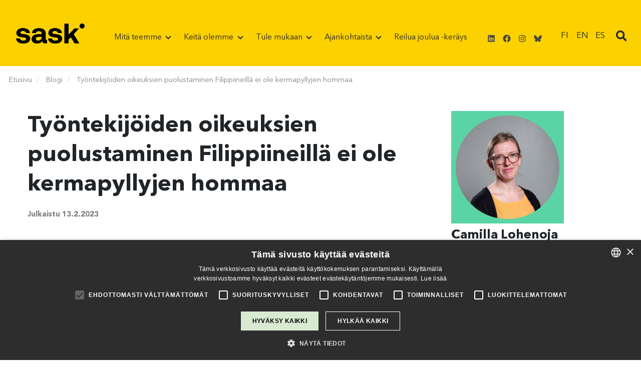

--- FILE ---
content_type: text/html; charset=UTF-8
request_url: https://www.sask.fi/blogi/tyontekijoiden-oikeuksien-puolustaminen-filippiineilla-ei-ole-kermapyllyjen-hommaa-3/
body_size: 25786
content:
<!doctype html>
<html lang="fi">
	<head>
		<meta charset="UTF-8">
		<meta http-equiv="X-UA-Compatible" content="IE=edge,chrome=1">
		<meta name="viewport" content="width=device-width, initial-scale=1, shrink-to-fit=no">
		<meta name="theme-color" content="#FFFFFF">
		<meta name='robots' content='index, follow, max-image-preview:large, max-snippet:-1, max-video-preview:-1' />
	<style>img:is([sizes="auto" i], [sizes^="auto," i]) { contain-intrinsic-size: 3000px 1500px }</style>
	<meta http-equiv="X-UA-Compatible" content="IE=Edge" />
<!-- Google Tag Manager for WordPress by gtm4wp.com -->
<script data-cfasync="false" data-pagespeed-no-defer>
	var gtm4wp_datalayer_name = "dataLayer";
	var dataLayer = dataLayer || [];
</script>
<!-- End Google Tag Manager for WordPress by gtm4wp.com -->
	<!-- This site is optimized with the Yoast SEO plugin v26.4 - https://yoast.com/wordpress/plugins/seo/ -->
	<title>Työntekijöiden oikeuksien puolustaminen Filippiineillä ei ole kermapyllyjen hommaa</title>
	<link rel="canonical" href="https://www.sask.fi/blogi/tyontekijoiden-oikeuksien-puolustaminen-filippiineilla-ei-ole-kermapyllyjen-hommaa-3/" />
	<meta property="og:locale" content="fi_FI" />
	<meta property="og:type" content="article" />
	<meta property="og:title" content="Työntekijöiden oikeuksien puolustaminen Filippiineillä ei ole kermapyllyjen hommaa" />
	<meta property="og:description" content="Filippiiniläisen ammattiliittoväen työpäivien pituus saa SASKin Camilla Lohenojan pohtimaan, millaiseen työelämään sitä onkaan totuttu meillä ja muualla. Peittääkö työn merkittävyys ja palkitsevuus kenties alleen sen vaarat ja raskauden?" />
	<meta property="og:url" content="https://www.sask.fi/blogi/tyontekijoiden-oikeuksien-puolustaminen-filippiineilla-ei-ole-kermapyllyjen-hommaa-3/" />
	<meta property="og:site_name" content="SASK - Suomen Ammattiliittojen Solidaarisuuskeskus" />
	<meta property="article:modified_time" content="2024-03-21T13:25:24+00:00" />
	<meta property="og:image" content="https://www.sask.fi/wp-content/uploads/2023/12/Rodel-and-Farizan-1200.jpg" />
	<meta property="og:image:width" content="1200" />
	<meta property="og:image:height" content="900" />
	<meta property="og:image:type" content="image/jpeg" />
	<meta name="twitter:card" content="summary_large_image" />
	<meta name="twitter:label1" content="Arvioitu lukuaika" />
	<meta name="twitter:data1" content="4 minuuttia" />
	<script type="application/ld+json" class="yoast-schema-graph">{"@context":"https://schema.org","@graph":[{"@type":"WebPage","@id":"https://www.sask.fi/blogi/tyontekijoiden-oikeuksien-puolustaminen-filippiineilla-ei-ole-kermapyllyjen-hommaa-3/","url":"https://www.sask.fi/blogi/tyontekijoiden-oikeuksien-puolustaminen-filippiineilla-ei-ole-kermapyllyjen-hommaa-3/","name":"Työntekijöiden oikeuksien puolustaminen Filippiineillä ei ole kermapyllyjen hommaa","isPartOf":{"@id":"https://www.sask.fi/#website"},"primaryImageOfPage":{"@id":"https://www.sask.fi/blogi/tyontekijoiden-oikeuksien-puolustaminen-filippiineilla-ei-ole-kermapyllyjen-hommaa-3/#primaryimage"},"image":{"@id":"https://www.sask.fi/blogi/tyontekijoiden-oikeuksien-puolustaminen-filippiineilla-ei-ole-kermapyllyjen-hommaa-3/#primaryimage"},"thumbnailUrl":"https://www.sask.fi/wp-content/uploads/2023/12/Rodel-and-Farizan-1200.jpg","datePublished":"2023-02-13T12:08:42+00:00","dateModified":"2024-03-21T13:25:24+00:00","breadcrumb":{"@id":"https://www.sask.fi/blogi/tyontekijoiden-oikeuksien-puolustaminen-filippiineilla-ei-ole-kermapyllyjen-hommaa-3/#breadcrumb"},"inLanguage":"fi","potentialAction":[{"@type":"ReadAction","target":["https://www.sask.fi/blogi/tyontekijoiden-oikeuksien-puolustaminen-filippiineilla-ei-ole-kermapyllyjen-hommaa-3/"]}]},{"@type":"ImageObject","inLanguage":"fi","@id":"https://www.sask.fi/blogi/tyontekijoiden-oikeuksien-puolustaminen-filippiineilla-ei-ole-kermapyllyjen-hommaa-3/#primaryimage","url":"https://www.sask.fi/wp-content/uploads/2023/12/Rodel-and-Farizan-1200.jpg","contentUrl":"https://www.sask.fi/wp-content/uploads/2023/12/Rodel-and-Farizan-1200.jpg","width":1200,"height":900,"caption":"Rodel Abenoja ja Farizan Fajari autossa"},{"@type":"BreadcrumbList","@id":"https://www.sask.fi/blogi/tyontekijoiden-oikeuksien-puolustaminen-filippiineilla-ei-ole-kermapyllyjen-hommaa-3/#breadcrumb","itemListElement":[{"@type":"ListItem","position":1,"name":"Etusivu","item":"https://www.sask.fi/"},{"@type":"ListItem","position":2,"name":"Blogi","item":"https://www.sask.fi/blogi/"},{"@type":"ListItem","position":3,"name":"Työntekijöiden oikeuksien puolustaminen Filippiineillä ei ole kermapyllyjen hommaa"}]},{"@type":"WebSite","@id":"https://www.sask.fi/#website","url":"https://www.sask.fi/","name":"SASK - Suomen Ammattiliittojen Solidaarisuuskeskus","description":"SASK","publisher":{"@id":"https://www.sask.fi/#organization"},"potentialAction":[{"@type":"SearchAction","target":{"@type":"EntryPoint","urlTemplate":"https://www.sask.fi/?s={search_term_string}"},"query-input":{"@type":"PropertyValueSpecification","valueRequired":true,"valueName":"search_term_string"}}],"inLanguage":"fi"},{"@type":"Organization","@id":"https://www.sask.fi/#organization","name":"SASK","url":"https://www.sask.fi/","logo":{"@type":"ImageObject","inLanguage":"fi","@id":"https://www.sask.fi/#/schema/logo/image/","url":"https://www.sask.fi/wp-content/uploads/2018/04/sask_white_rgb.png","contentUrl":"https://www.sask.fi/wp-content/uploads/2018/04/sask_white_rgb.png","width":1317,"height":425,"caption":"SASK"},"image":{"@id":"https://www.sask.fi/#/schema/logo/image/"}}]}</script>
	<!-- / Yoast SEO plugin. -->


<link rel='dns-prefetch' href='//cdn.jsdelivr.net' />
<link rel='dns-prefetch' href='//maps.googleapis.com' />
<link rel='stylesheet' id='wc-blocks-integration-css' href='https://www.sask.fi/wp-content/plugins/woocommerce-subscriptions/vendor/woocommerce/subscriptions-core/build/index.css' media='all' />
<link rel='stylesheet' id='wp-block-library-css' href='https://www.sask.fi/wp-includes/css/dist/block-library/style.css' media='all' />
<style id='wp-block-library-theme-inline-css' type='text/css'>
.wp-block-audio :where(figcaption){
  color:#555;
  font-size:13px;
  text-align:center;
}
.is-dark-theme .wp-block-audio :where(figcaption){
  color:#ffffffa6;
}

.wp-block-audio{
  margin:0 0 1em;
}

.wp-block-code{
  border:1px solid #ccc;
  border-radius:4px;
  font-family:Menlo,Consolas,monaco,monospace;
  padding:.8em 1em;
}

.wp-block-embed :where(figcaption){
  color:#555;
  font-size:13px;
  text-align:center;
}
.is-dark-theme .wp-block-embed :where(figcaption){
  color:#ffffffa6;
}

.wp-block-embed{
  margin:0 0 1em;
}

.blocks-gallery-caption{
  color:#555;
  font-size:13px;
  text-align:center;
}
.is-dark-theme .blocks-gallery-caption{
  color:#ffffffa6;
}

:root :where(.wp-block-image figcaption){
  color:#555;
  font-size:13px;
  text-align:center;
}
.is-dark-theme :root :where(.wp-block-image figcaption){
  color:#ffffffa6;
}

.wp-block-image{
  margin:0 0 1em;
}

.wp-block-pullquote{
  border-bottom:4px solid;
  border-top:4px solid;
  color:currentColor;
  margin-bottom:1.75em;
}
.wp-block-pullquote cite,.wp-block-pullquote footer,.wp-block-pullquote__citation{
  color:currentColor;
  font-size:.8125em;
  font-style:normal;
  text-transform:uppercase;
}

.wp-block-quote{
  border-left:.25em solid;
  margin:0 0 1.75em;
  padding-left:1em;
}
.wp-block-quote cite,.wp-block-quote footer{
  color:currentColor;
  font-size:.8125em;
  font-style:normal;
  position:relative;
}
.wp-block-quote:where(.has-text-align-right){
  border-left:none;
  border-right:.25em solid;
  padding-left:0;
  padding-right:1em;
}
.wp-block-quote:where(.has-text-align-center){
  border:none;
  padding-left:0;
}
.wp-block-quote.is-large,.wp-block-quote.is-style-large,.wp-block-quote:where(.is-style-plain){
  border:none;
}

.wp-block-search .wp-block-search__label{
  font-weight:700;
}

.wp-block-search__button{
  border:1px solid #ccc;
  padding:.375em .625em;
}

:where(.wp-block-group.has-background){
  padding:1.25em 2.375em;
}

.wp-block-separator.has-css-opacity{
  opacity:.4;
}

.wp-block-separator{
  border:none;
  border-bottom:2px solid;
  margin-left:auto;
  margin-right:auto;
}
.wp-block-separator.has-alpha-channel-opacity{
  opacity:1;
}
.wp-block-separator:not(.is-style-wide):not(.is-style-dots){
  width:100px;
}
.wp-block-separator.has-background:not(.is-style-dots){
  border-bottom:none;
  height:1px;
}
.wp-block-separator.has-background:not(.is-style-wide):not(.is-style-dots){
  height:2px;
}

.wp-block-table{
  margin:0 0 1em;
}
.wp-block-table td,.wp-block-table th{
  word-break:normal;
}
.wp-block-table :where(figcaption){
  color:#555;
  font-size:13px;
  text-align:center;
}
.is-dark-theme .wp-block-table :where(figcaption){
  color:#ffffffa6;
}

.wp-block-video :where(figcaption){
  color:#555;
  font-size:13px;
  text-align:center;
}
.is-dark-theme .wp-block-video :where(figcaption){
  color:#ffffffa6;
}

.wp-block-video{
  margin:0 0 1em;
}

:root :where(.wp-block-template-part.has-background){
  margin-bottom:0;
  margin-top:0;
  padding:1.25em 2.375em;
}
</style>
<style id='as-blocks-accordion-block-style-inline-css' type='text/css'>
/*!*************************************************************************************************************************************************************************************************************************************************!*\
  !*** css ./node_modules/css-loader/dist/cjs.js??ruleSet[1].rules[4].use[1]!./node_modules/postcss-loader/dist/cjs.js??ruleSet[1].rules[4].use[2]!./node_modules/sass-loader/dist/cjs.js??ruleSet[1].rules[4].use[3]!./src/accordion/style.scss ***!
  \*************************************************************************************************************************************************************************************************************************************************/
/**
 * The following styles get applied both on the front of your site
 * and in the editor.
 *
 * Replace them with your own styles or remove the file completely.
 */
.wp-block-as-blocks-accordion-block + .wp-block-as-blocks-accordion-block {
  margin-top: 0.5rem;
}
.wp-block-as-blocks-accordion-block .accordion-item,
.wp-block-as-blocks-accordion-block .accordion-item:last-of-type,
.wp-block-as-blocks-accordion-block .accordion-item:first-of-type,
.wp-block-as-blocks-accordion-block .accordion-button:not(.collapsed),
.wp-block-as-blocks-accordion-block .accordion-button {
  border-bottom-left-radius: 0;
  border-bottom-right-radius: 0;
  border-top-left-radius: 0;
  border-top-right-radius: 0;
  border: none;
  color: black;
}
.wp-block-as-blocks-accordion-block .accordion-button {
  background-color: transparent;
}
.wp-block-as-blocks-accordion-block .accordion-button:focus {
  box-shadow: none;
  border-color: rgba(0, 0, 0, 0.125);
}
.wp-block-as-blocks-accordion-block .accordion-button {
  border: 1px solid rgba(0, 0, 0, 0.125);
  background-color: #FDECFF;
}
.wp-block-as-blocks-accordion-block .accordion-button:not(.collapsed) {
  border: 1px solid rgba(0, 0, 0, 0.125);
  background-color: #f5a3fc;
  box-shadow: none;
}
.wp-block-as-blocks-accordion-block .accordion-body {
  border: 1px solid rgba(0, 0, 0, 0.125);
  border-top: 0;
}

/*# sourceMappingURL=style-index.css.map*/
</style>
<style id='as-blocks-pop-up-cf7-block-style-inline-css' type='text/css'>
/*!**************************************************************************************************************************************************************************************************************************************************!*\
  !*** css ./node_modules/css-loader/dist/cjs.js??ruleSet[1].rules[4].use[1]!./node_modules/postcss-loader/dist/cjs.js??ruleSet[1].rules[4].use[2]!./node_modules/sass-loader/dist/cjs.js??ruleSet[1].rules[4].use[3]!./src/pop-up-cf7/style.scss ***!
  \**************************************************************************************************************************************************************************************************************************************************/
/**
 * The following styles get applied both on the front of your site
 * and in the editor.
 *
 * Replace them with your own styles or remove the file completely.
 */
.wp-block-as-blocks-pop-up-cf7-block .modal-content {
  background-color: #A8D8D5;
}
.wp-block-as-blocks-pop-up-cf7-block .modal-header {
  padding-top: 1rem;
  padding-bottom: 1rem;
  border-bottom: none;
}
.wp-block-as-blocks-pop-up-cf7-block .modal-header h3 {
  margin: 0;
}
.wp-block-as-blocks-pop-up-cf7-block .modal-header .btn-close {
  display: flex;
  justify-content: center;
  align-items: center;
  border: solid 2px #044554;
  background-color: transparent;
  border-radius: 50%;
  padding: 0;
  width: 2rem;
  height: 2rem;
}
.wp-block-as-blocks-pop-up-cf7-block .modal-header .btn-close svg {
  fill: #044554;
  transform: scale(0.85);
}
.wp-block-as-blocks-pop-up-cf7-block .modal-header .btn-close:hover {
  background-color: #044554;
}
.wp-block-as-blocks-pop-up-cf7-block .modal-header .btn-close:hover svg {
  fill: white;
}
.wp-block-as-blocks-pop-up-cf7-block .modal-body {
  padding-top: 1rem;
}
.wp-block-as-blocks-pop-up-cf7-block .modal-body .wpcf7 input:not(.wpcf7-submit) {
  border: 2px solid #EFF8F8;
}
.wp-block-as-blocks-pop-up-cf7-block .modal-body .g-recaptcha.wpcf7-recaptcha > div {
  width: 100% !important;
  max-width: 304px;
}
@media (min-width: 576px) {
  .wp-block-as-blocks-pop-up-cf7-block .modal-dialog {
    width: 100%;
    max-width: 650px;
  }
}

/*# sourceMappingURL=style-index.css.map*/
</style>
<style id='as-blocks-slide-style-inline-css' type='text/css'>
/*!*********************************************************************************************************************************************************************************************************************************************!*\
  !*** css ./node_modules/css-loader/dist/cjs.js??ruleSet[1].rules[4].use[1]!./node_modules/postcss-loader/dist/cjs.js??ruleSet[1].rules[4].use[2]!./node_modules/sass-loader/dist/cjs.js??ruleSet[1].rules[4].use[3]!./src/slide/style.scss ***!
  \*********************************************************************************************************************************************************************************************************************************************/
/**
 * The following styles get applied both on the front of your site
 * and in the editor.
 *
 * Replace them with your own styles or remove the file completely.
 */

/*# sourceMappingURL=style-index.css.map*/
</style>
<link rel='stylesheet' id='as-blocks-slider-style-css' href='https://www.sask.fi/wp-content/plugins/as-blocks/build/slider/style-index.css' media='all' />
<style id='boldblocks-breadcrumb-block-style-inline-css' type='text/css'>
.wp-block-boldblocks-breadcrumb-block ol{display:flex;flex-wrap:wrap;gap:var(--bb--crumb-gap,.4em);list-style:none;margin:0;padding:0}.wp-block-boldblocks-breadcrumb-block ol li{align-items:center;display:flex}.wp-block-boldblocks-breadcrumb-block ol li .sep{display:flex;line-height:1;margin-left:var(--bb--crumb-gap,.4em)}.wp-block-boldblocks-breadcrumb-block ol li:before{display:none}.wp-block-boldblocks-breadcrumb-block ol li.breadcrumb-item{margin:0;padding:0}.wp-block-boldblocks-breadcrumb-block .breadcrumb-item-name{word-break:break-word}.wp-block-boldblocks-breadcrumb-block.hide-current-page .breadcrumb-item--current,.wp-block-boldblocks-breadcrumb-block.hide-current-page .breadcrumb-item--parent .sep,.wp-block-boldblocks-breadcrumb-block.hide-home-page .breadcrumb-item--home{display:none}

</style>
<style id='outermost-social-sharing-style-inline-css' type='text/css'>
.wp-block-outermost-social-sharing{align-items:flex-start;background:none;box-sizing:border-box;margin-left:0;padding-left:0;padding-right:0;text-indent:0}.wp-block-outermost-social-sharing .outermost-social-sharing-link a,.wp-block-outermost-social-sharing .outermost-social-sharing-link a:hover{border-bottom:0;box-shadow:none;text-decoration:none}.wp-block-outermost-social-sharing .outermost-social-sharing-link a{padding:.25em}.wp-block-outermost-social-sharing .outermost-social-sharing-link svg{height:1em;width:1em}.wp-block-outermost-social-sharing .outermost-social-sharing-link span:not(.screen-reader-text){font-size:.65em;margin-left:.5em;margin-right:.5em}.wp-block-outermost-social-sharing.has-small-icon-size{font-size:16px}.wp-block-outermost-social-sharing,.wp-block-outermost-social-sharing.has-normal-icon-size{font-size:24px}.wp-block-outermost-social-sharing.has-large-icon-size{font-size:36px}.wp-block-outermost-social-sharing.has-huge-icon-size{font-size:48px}.wp-block-outermost-social-sharing.aligncenter{display:flex;justify-content:center}.wp-block-outermost-social-sharing.alignright{justify-content:flex-end}.wp-block-outermost-social-sharing-link{border-radius:9999px;display:block;height:auto;transition:transform .1s ease}.wp-block-outermost-social-sharing-link a{align-items:center;display:flex;line-height:0;transition:transform .1s ease}.wp-block-outermost-social-sharing-link:hover{transform:scale(1.1)}.wp-block-outermost-social-sharing .wp-block-outermost-social-sharing-link .wp-block-outermost-social-sharing-link-anchor,.wp-block-outermost-social-sharing .wp-block-outermost-social-sharing-link .wp-block-outermost-social-sharing-link-anchor svg,.wp-block-outermost-social-sharing .wp-block-outermost-social-sharing-link .wp-block-outermost-social-sharing-link-anchor:active,.wp-block-outermost-social-sharing .wp-block-outermost-social-sharing-link .wp-block-outermost-social-sharing-link-anchor:hover,.wp-block-outermost-social-sharing .wp-block-outermost-social-sharing-link .wp-block-outermost-social-sharing-link-anchor:visited{color:currentColor;fill:currentColor}.wp-block-outermost-social-sharing:not(.is-style-logos-only) .outermost-social-sharing-link{background-color:#f0f0f0;color:#444}.wp-block-outermost-social-sharing:not(.is-style-logos-only) .outermost-social-sharing-link-bluesky{background-color:#1083fe;color:#fff}.wp-block-outermost-social-sharing:not(.is-style-logos-only) .outermost-social-sharing-link-facebook{background-color:#1877f2;color:#fff}.wp-block-outermost-social-sharing:not(.is-style-logos-only) .outermost-social-sharing-link-flipboard{background-color:#e12828;color:#fff}.wp-block-outermost-social-sharing:not(.is-style-logos-only) .outermost-social-sharing-link-line{background-color:#06c755;color:#fff}.wp-block-outermost-social-sharing:not(.is-style-logos-only) .outermost-social-sharing-link-linkedin{background-color:#0a66c2;color:#fff}.wp-block-outermost-social-sharing:not(.is-style-logos-only) .outermost-social-sharing-link-pinterest{background-color:#bd081c;color:#fff}.wp-block-outermost-social-sharing:not(.is-style-logos-only) .outermost-social-sharing-link-pocket{background-color:#ef4056;color:#fff}.wp-block-outermost-social-sharing:not(.is-style-logos-only) .outermost-social-sharing-link-reddit{background-color:#ff4500;color:#fff}.wp-block-outermost-social-sharing:not(.is-style-logos-only) .outermost-social-sharing-link-skype{background-color:#0078ca;color:#fff}.wp-block-outermost-social-sharing:not(.is-style-logos-only) .outermost-social-sharing-link-telegram{background-color:#229ed9;color:#fff}.wp-block-outermost-social-sharing:not(.is-style-logos-only) .outermost-social-sharing-link-threads{background-color:#000;color:#fff}.wp-block-outermost-social-sharing:not(.is-style-logos-only) .outermost-social-sharing-link-tumblr{background-color:#011935;color:#fff}.wp-block-outermost-social-sharing:not(.is-style-logos-only) .outermost-social-sharing-link-viber{background-color:#665ca7;color:#fff}.wp-block-outermost-social-sharing:not(.is-style-logos-only) .outermost-social-sharing-link-whatsapp{background-color:#25d366;color:#fff}.wp-block-outermost-social-sharing:not(.is-style-logos-only) .outermost-social-sharing-link-x{background-color:#000;color:#fff}.wp-block-outermost-social-sharing.is-style-logos-only .outermost-social-sharing-link{background:none}.wp-block-outermost-social-sharing.is-style-logos-only .outermost-social-sharing-link a{padding:0}.wp-block-outermost-social-sharing.is-style-logos-only .outermost-social-sharing-link svg{height:1.25em;width:1.25em}.wp-block-outermost-social-sharing.is-style-logos-only .outermost-social-sharing-link{color:#444}.wp-block-outermost-social-sharing.is-style-logos-only .outermost-social-sharing-link-bluesky{color:#1083fe}.wp-block-outermost-social-sharing.is-style-logos-only .outermost-social-sharing-link-facebook{color:#1877f2}.wp-block-outermost-social-sharing.is-style-logos-only .outermost-social-sharing-link-flipboard{color:#e12828}.wp-block-outermost-social-sharing.is-style-logos-only .outermost-social-sharing-link-line{color:#06c755}.wp-block-outermost-social-sharing.is-style-logos-only .outermost-social-sharing-link-linkedin{color:#0a66c2}.wp-block-outermost-social-sharing.is-style-logos-only .outermost-social-sharing-link-pinterest{color:#bd081c}.wp-block-outermost-social-sharing.is-style-logos-only .outermost-social-sharing-link-pocket{color:#ef4056}.wp-block-outermost-social-sharing.is-style-logos-only .outermost-social-sharing-link-reddit{color:#ff4500}.wp-block-outermost-social-sharing.is-style-logos-only .outermost-social-sharing-link-skype{color:#0078ca}.wp-block-outermost-social-sharing.is-style-logos-only .outermost-social-sharing-link-telegram{color:#229ed9}.wp-block-outermost-social-sharing.is-style-logos-only .outermost-social-sharing-link-threads{color:#000}.wp-block-outermost-social-sharing.is-style-logos-only .outermost-social-sharing-link-tumblr{color:#011935}.wp-block-outermost-social-sharing.is-style-logos-only .outermost-social-sharing-link-twitter{color:#1da1f2}.wp-block-outermost-social-sharing.is-style-logos-only .outermost-social-sharing-link-viber{color:#665ca7}.wp-block-outermost-social-sharing.is-style-logos-only .outermost-social-sharing-link-whatsapp{color:#25d366}.wp-block-outermost-social-sharing.is-style-logos-only .outermost-social-sharing-link-x{color:#000}.wp-block-outermost-social-sharing.is-style-pill-shape .outermost-social-sharing-link{width:auto}.wp-block-outermost-social-sharing.is-style-pill-shape .outermost-social-sharing-link a{padding-left:.6666666667em;padding-right:.6666666667em}.wp-block-post-template.is-flex-container .wp-block-outermost-social-sharing li{width:auto}

</style>
<style id='global-styles-inline-css' type='text/css'>
:root{--wp--preset--aspect-ratio--square: 1;--wp--preset--aspect-ratio--4-3: 4/3;--wp--preset--aspect-ratio--3-4: 3/4;--wp--preset--aspect-ratio--3-2: 3/2;--wp--preset--aspect-ratio--2-3: 2/3;--wp--preset--aspect-ratio--16-9: 16/9;--wp--preset--aspect-ratio--9-16: 9/16;--wp--preset--color--black: #000000;--wp--preset--color--cyan-bluish-gray: #abb8c3;--wp--preset--color--white: #FFFFFF;--wp--preset--color--pale-pink: #f78da7;--wp--preset--color--vivid-red: #cf2e2e;--wp--preset--color--luminous-vivid-orange: #ff6900;--wp--preset--color--luminous-vivid-amber: #fcb900;--wp--preset--color--light-green-cyan: #7bdcb5;--wp--preset--color--vivid-green-cyan: #00d084;--wp--preset--color--pale-cyan-blue: #8ed1fc;--wp--preset--color--vivid-cyan-blue: #0693e3;--wp--preset--color--vivid-purple: #9b51e0;--wp--preset--color--black-almost: #262626;--wp--preset--color--midgrey: #454545;--wp--preset--color--yellow: #FCD100;--wp--preset--color--yellow-light: #FFF7CA;--wp--preset--color--green: #5AD4A4;--wp--preset--color--green-light: #E5FDF5;--wp--preset--color--green-dark: #3a9470;--wp--preset--color--grey-light: #797878;--wp--preset--color--orange: #FB7E22;--wp--preset--color--orange-light: #FEEFE2;--wp--preset--color--pink: #F5A2FC;--wp--preset--color--pink-light: #FDECFF;--wp--preset--color--transparent: transparent;--wp--preset--gradient--vivid-cyan-blue-to-vivid-purple: linear-gradient(135deg,rgba(6,147,227,1) 0%,rgb(155,81,224) 100%);--wp--preset--gradient--light-green-cyan-to-vivid-green-cyan: linear-gradient(135deg,rgb(122,220,180) 0%,rgb(0,208,130) 100%);--wp--preset--gradient--luminous-vivid-amber-to-luminous-vivid-orange: linear-gradient(135deg,rgba(252,185,0,1) 0%,rgba(255,105,0,1) 100%);--wp--preset--gradient--luminous-vivid-orange-to-vivid-red: linear-gradient(135deg,rgba(255,105,0,1) 0%,rgb(207,46,46) 100%);--wp--preset--gradient--very-light-gray-to-cyan-bluish-gray: linear-gradient(135deg,rgb(238,238,238) 0%,rgb(169,184,195) 100%);--wp--preset--gradient--cool-to-warm-spectrum: linear-gradient(135deg,rgb(74,234,220) 0%,rgb(151,120,209) 20%,rgb(207,42,186) 40%,rgb(238,44,130) 60%,rgb(251,105,98) 80%,rgb(254,248,76) 100%);--wp--preset--gradient--blush-light-purple: linear-gradient(135deg,rgb(255,206,236) 0%,rgb(152,150,240) 100%);--wp--preset--gradient--blush-bordeaux: linear-gradient(135deg,rgb(254,205,165) 0%,rgb(254,45,45) 50%,rgb(107,0,62) 100%);--wp--preset--gradient--luminous-dusk: linear-gradient(135deg,rgb(255,203,112) 0%,rgb(199,81,192) 50%,rgb(65,88,208) 100%);--wp--preset--gradient--pale-ocean: linear-gradient(135deg,rgb(255,245,203) 0%,rgb(182,227,212) 50%,rgb(51,167,181) 100%);--wp--preset--gradient--electric-grass: linear-gradient(135deg,rgb(202,248,128) 0%,rgb(113,206,126) 100%);--wp--preset--gradient--midnight: linear-gradient(135deg,rgb(2,3,129) 0%,rgb(40,116,252) 100%);--wp--preset--font-size--small: 13px;--wp--preset--font-size--medium: 20px;--wp--preset--font-size--large: 36px;--wp--preset--font-size--x-large: 42px;--wp--preset--font-size--heading-1: clamp(1.7rem, 1.3rem + 1.7vw, 2.5rem);--wp--preset--font-size--heading-2: clamp(1.5rem, 1.1rem + 1.7vw, 2.1rem);--wp--preset--font-size--heading-3: clamp(1.3rem, 0.8rem + 1.7vw, 1.7rem);--wp--preset--font-size--heading-4: clamp(1.2rem, 0.6rem + 1.7vw, 1.6rem);--wp--preset--font-size--heading-5: clamp(1.1rem, 0.5rem + 1.7vw, 1.4rem);--wp--preset--font-size--heading-6: clamp(1rem, 0.4rem + 1.7vw, 1.3rem);--wp--preset--font-size--super-large: clamp(2.6rem, 3vw, 3.6rem);--wp--preset--font-size--gigantic: clamp(4.2rem, 5vw, 7.2rem);--wp--preset--font-size--body-1: clamp(1rem, 0.4rem + 1.7vw, 1.15rem);--wp--preset--font-size--body-2: clamp(.9rem, 0.3rem + 1.7vw, 1rem);--wp--preset--font-size--body-3: clamp(.8rem, 0.2rem + 1.7vw, 0.9rem);--wp--preset--font-size--ingress-1: clamp(1.3rem, 0.7rem + 1.7vw, 1.5rem);--wp--preset--font-size--article-listing-headline-1: clamp(1.4rem, 0.9rem + 1.7vw, 1.6rem);--wp--preset--font-size--ingress-2: clamp(1.2rem, 0.6rem + 1.7vw, 1.4rem);--wp--preset--font-family--avenir-next: "Avenir Next";--wp--preset--spacing--20: 0.44rem;--wp--preset--spacing--30: 0.67rem;--wp--preset--spacing--40: 1rem;--wp--preset--spacing--50: 1.5rem;--wp--preset--spacing--60: 2.25rem;--wp--preset--spacing--70: 3.38rem;--wp--preset--spacing--80: 5.06rem;--wp--preset--shadow--natural: 6px 6px 9px rgba(0, 0, 0, 0.2);--wp--preset--shadow--deep: 12px 12px 50px rgba(0, 0, 0, 0.4);--wp--preset--shadow--sharp: 6px 6px 0px rgba(0, 0, 0, 0.2);--wp--preset--shadow--outlined: 6px 6px 0px -3px rgba(255, 255, 255, 1), 6px 6px rgba(0, 0, 0, 1);--wp--preset--shadow--crisp: 6px 6px 0px rgba(0, 0, 0, 1);--wp--custom--layout--mobile-size: 40rem;--wp--custom--layout--desktop-column-size: 50rem;--wp--custom--layout--desktop-content-size: 55rem;--wp--custom--layout--desktop-wide-size: 76rem;}:root { --wp--style--global--content-size: 55rem;--wp--style--global--wide-size: 76rem; }:where(body) { margin: 0; }.wp-site-blocks > .alignleft { float: left; margin-right: 2em; }.wp-site-blocks > .alignright { float: right; margin-left: 2em; }.wp-site-blocks > .aligncenter { justify-content: center; margin-left: auto; margin-right: auto; }:where(.wp-site-blocks) > * { margin-block-start: 1.5rem; margin-block-end: 0; }:where(.wp-site-blocks) > :first-child { margin-block-start: 0; }:where(.wp-site-blocks) > :last-child { margin-block-end: 0; }:root { --wp--style--block-gap: 1.5rem; }:root :where(.is-layout-flow) > :first-child{margin-block-start: 0;}:root :where(.is-layout-flow) > :last-child{margin-block-end: 0;}:root :where(.is-layout-flow) > *{margin-block-start: 1.5rem;margin-block-end: 0;}:root :where(.is-layout-constrained) > :first-child{margin-block-start: 0;}:root :where(.is-layout-constrained) > :last-child{margin-block-end: 0;}:root :where(.is-layout-constrained) > *{margin-block-start: 1.5rem;margin-block-end: 0;}:root :where(.is-layout-flex){gap: 1.5rem;}:root :where(.is-layout-grid){gap: 1.5rem;}.is-layout-flow > .alignleft{float: left;margin-inline-start: 0;margin-inline-end: 2em;}.is-layout-flow > .alignright{float: right;margin-inline-start: 2em;margin-inline-end: 0;}.is-layout-flow > .aligncenter{margin-left: auto !important;margin-right: auto !important;}.is-layout-constrained > .alignleft{float: left;margin-inline-start: 0;margin-inline-end: 2em;}.is-layout-constrained > .alignright{float: right;margin-inline-start: 2em;margin-inline-end: 0;}.is-layout-constrained > .aligncenter{margin-left: auto !important;margin-right: auto !important;}.is-layout-constrained > :where(:not(.alignleft):not(.alignright):not(.alignfull)){max-width: var(--wp--style--global--content-size);margin-left: auto !important;margin-right: auto !important;}.is-layout-constrained > .alignwide{max-width: var(--wp--style--global--wide-size);}body .is-layout-flex{display: flex;}.is-layout-flex{flex-wrap: wrap;align-items: center;}.is-layout-flex > :is(*, div){margin: 0;}body .is-layout-grid{display: grid;}.is-layout-grid > :is(*, div){margin: 0;}body{font-family: var(--wp--preset--font-family--avenir-next);font-size: var(--wp--preset--font-size--medium);padding-top: 0px;padding-right: 0px;padding-bottom: 0px;padding-left: 0px;}a:where(:not(.wp-element-button)){text-decoration: underline;}:root :where(.wp-element-button, .wp-block-button__link){background-color: #32373c;border-width: 0;color: #fff;font-family: inherit;font-size: inherit;line-height: inherit;padding: calc(0.667em + 2px) calc(1.333em + 2px);text-decoration: none;}.has-black-color{color: var(--wp--preset--color--black) !important;}.has-cyan-bluish-gray-color{color: var(--wp--preset--color--cyan-bluish-gray) !important;}.has-white-color{color: var(--wp--preset--color--white) !important;}.has-pale-pink-color{color: var(--wp--preset--color--pale-pink) !important;}.has-vivid-red-color{color: var(--wp--preset--color--vivid-red) !important;}.has-luminous-vivid-orange-color{color: var(--wp--preset--color--luminous-vivid-orange) !important;}.has-luminous-vivid-amber-color{color: var(--wp--preset--color--luminous-vivid-amber) !important;}.has-light-green-cyan-color{color: var(--wp--preset--color--light-green-cyan) !important;}.has-vivid-green-cyan-color{color: var(--wp--preset--color--vivid-green-cyan) !important;}.has-pale-cyan-blue-color{color: var(--wp--preset--color--pale-cyan-blue) !important;}.has-vivid-cyan-blue-color{color: var(--wp--preset--color--vivid-cyan-blue) !important;}.has-vivid-purple-color{color: var(--wp--preset--color--vivid-purple) !important;}.has-black-almost-color{color: var(--wp--preset--color--black-almost) !important;}.has-midgrey-color{color: var(--wp--preset--color--midgrey) !important;}.has-yellow-color{color: var(--wp--preset--color--yellow) !important;}.has-yellow-light-color{color: var(--wp--preset--color--yellow-light) !important;}.has-green-color{color: var(--wp--preset--color--green) !important;}.has-green-light-color{color: var(--wp--preset--color--green-light) !important;}.has-green-dark-color{color: var(--wp--preset--color--green-dark) !important;}.has-grey-light-color{color: var(--wp--preset--color--grey-light) !important;}.has-orange-color{color: var(--wp--preset--color--orange) !important;}.has-orange-light-color{color: var(--wp--preset--color--orange-light) !important;}.has-pink-color{color: var(--wp--preset--color--pink) !important;}.has-pink-light-color{color: var(--wp--preset--color--pink-light) !important;}.has-transparent-color{color: var(--wp--preset--color--transparent) !important;}.has-black-background-color{background-color: var(--wp--preset--color--black) !important;}.has-cyan-bluish-gray-background-color{background-color: var(--wp--preset--color--cyan-bluish-gray) !important;}.has-white-background-color{background-color: var(--wp--preset--color--white) !important;}.has-pale-pink-background-color{background-color: var(--wp--preset--color--pale-pink) !important;}.has-vivid-red-background-color{background-color: var(--wp--preset--color--vivid-red) !important;}.has-luminous-vivid-orange-background-color{background-color: var(--wp--preset--color--luminous-vivid-orange) !important;}.has-luminous-vivid-amber-background-color{background-color: var(--wp--preset--color--luminous-vivid-amber) !important;}.has-light-green-cyan-background-color{background-color: var(--wp--preset--color--light-green-cyan) !important;}.has-vivid-green-cyan-background-color{background-color: var(--wp--preset--color--vivid-green-cyan) !important;}.has-pale-cyan-blue-background-color{background-color: var(--wp--preset--color--pale-cyan-blue) !important;}.has-vivid-cyan-blue-background-color{background-color: var(--wp--preset--color--vivid-cyan-blue) !important;}.has-vivid-purple-background-color{background-color: var(--wp--preset--color--vivid-purple) !important;}.has-black-almost-background-color{background-color: var(--wp--preset--color--black-almost) !important;}.has-midgrey-background-color{background-color: var(--wp--preset--color--midgrey) !important;}.has-yellow-background-color{background-color: var(--wp--preset--color--yellow) !important;}.has-yellow-light-background-color{background-color: var(--wp--preset--color--yellow-light) !important;}.has-green-background-color{background-color: var(--wp--preset--color--green) !important;}.has-green-light-background-color{background-color: var(--wp--preset--color--green-light) !important;}.has-green-dark-background-color{background-color: var(--wp--preset--color--green-dark) !important;}.has-grey-light-background-color{background-color: var(--wp--preset--color--grey-light) !important;}.has-orange-background-color{background-color: var(--wp--preset--color--orange) !important;}.has-orange-light-background-color{background-color: var(--wp--preset--color--orange-light) !important;}.has-pink-background-color{background-color: var(--wp--preset--color--pink) !important;}.has-pink-light-background-color{background-color: var(--wp--preset--color--pink-light) !important;}.has-transparent-background-color{background-color: var(--wp--preset--color--transparent) !important;}.has-black-border-color{border-color: var(--wp--preset--color--black) !important;}.has-cyan-bluish-gray-border-color{border-color: var(--wp--preset--color--cyan-bluish-gray) !important;}.has-white-border-color{border-color: var(--wp--preset--color--white) !important;}.has-pale-pink-border-color{border-color: var(--wp--preset--color--pale-pink) !important;}.has-vivid-red-border-color{border-color: var(--wp--preset--color--vivid-red) !important;}.has-luminous-vivid-orange-border-color{border-color: var(--wp--preset--color--luminous-vivid-orange) !important;}.has-luminous-vivid-amber-border-color{border-color: var(--wp--preset--color--luminous-vivid-amber) !important;}.has-light-green-cyan-border-color{border-color: var(--wp--preset--color--light-green-cyan) !important;}.has-vivid-green-cyan-border-color{border-color: var(--wp--preset--color--vivid-green-cyan) !important;}.has-pale-cyan-blue-border-color{border-color: var(--wp--preset--color--pale-cyan-blue) !important;}.has-vivid-cyan-blue-border-color{border-color: var(--wp--preset--color--vivid-cyan-blue) !important;}.has-vivid-purple-border-color{border-color: var(--wp--preset--color--vivid-purple) !important;}.has-black-almost-border-color{border-color: var(--wp--preset--color--black-almost) !important;}.has-midgrey-border-color{border-color: var(--wp--preset--color--midgrey) !important;}.has-yellow-border-color{border-color: var(--wp--preset--color--yellow) !important;}.has-yellow-light-border-color{border-color: var(--wp--preset--color--yellow-light) !important;}.has-green-border-color{border-color: var(--wp--preset--color--green) !important;}.has-green-light-border-color{border-color: var(--wp--preset--color--green-light) !important;}.has-green-dark-border-color{border-color: var(--wp--preset--color--green-dark) !important;}.has-grey-light-border-color{border-color: var(--wp--preset--color--grey-light) !important;}.has-orange-border-color{border-color: var(--wp--preset--color--orange) !important;}.has-orange-light-border-color{border-color: var(--wp--preset--color--orange-light) !important;}.has-pink-border-color{border-color: var(--wp--preset--color--pink) !important;}.has-pink-light-border-color{border-color: var(--wp--preset--color--pink-light) !important;}.has-transparent-border-color{border-color: var(--wp--preset--color--transparent) !important;}.has-vivid-cyan-blue-to-vivid-purple-gradient-background{background: var(--wp--preset--gradient--vivid-cyan-blue-to-vivid-purple) !important;}.has-light-green-cyan-to-vivid-green-cyan-gradient-background{background: var(--wp--preset--gradient--light-green-cyan-to-vivid-green-cyan) !important;}.has-luminous-vivid-amber-to-luminous-vivid-orange-gradient-background{background: var(--wp--preset--gradient--luminous-vivid-amber-to-luminous-vivid-orange) !important;}.has-luminous-vivid-orange-to-vivid-red-gradient-background{background: var(--wp--preset--gradient--luminous-vivid-orange-to-vivid-red) !important;}.has-very-light-gray-to-cyan-bluish-gray-gradient-background{background: var(--wp--preset--gradient--very-light-gray-to-cyan-bluish-gray) !important;}.has-cool-to-warm-spectrum-gradient-background{background: var(--wp--preset--gradient--cool-to-warm-spectrum) !important;}.has-blush-light-purple-gradient-background{background: var(--wp--preset--gradient--blush-light-purple) !important;}.has-blush-bordeaux-gradient-background{background: var(--wp--preset--gradient--blush-bordeaux) !important;}.has-luminous-dusk-gradient-background{background: var(--wp--preset--gradient--luminous-dusk) !important;}.has-pale-ocean-gradient-background{background: var(--wp--preset--gradient--pale-ocean) !important;}.has-electric-grass-gradient-background{background: var(--wp--preset--gradient--electric-grass) !important;}.has-midnight-gradient-background{background: var(--wp--preset--gradient--midnight) !important;}.has-small-font-size{font-size: var(--wp--preset--font-size--small) !important;}.has-medium-font-size{font-size: var(--wp--preset--font-size--medium) !important;}.has-large-font-size{font-size: var(--wp--preset--font-size--large) !important;}.has-x-large-font-size{font-size: var(--wp--preset--font-size--x-large) !important;}.has-heading-1-font-size{font-size: var(--wp--preset--font-size--heading-1) !important;}.has-heading-2-font-size{font-size: var(--wp--preset--font-size--heading-2) !important;}.has-heading-3-font-size{font-size: var(--wp--preset--font-size--heading-3) !important;}.has-heading-4-font-size{font-size: var(--wp--preset--font-size--heading-4) !important;}.has-heading-5-font-size{font-size: var(--wp--preset--font-size--heading-5) !important;}.has-heading-6-font-size{font-size: var(--wp--preset--font-size--heading-6) !important;}.has-super-large-font-size{font-size: var(--wp--preset--font-size--super-large) !important;}.has-gigantic-font-size{font-size: var(--wp--preset--font-size--gigantic) !important;}.has-body-1-font-size{font-size: var(--wp--preset--font-size--body-1) !important;}.has-body-2-font-size{font-size: var(--wp--preset--font-size--body-2) !important;}.has-body-3-font-size{font-size: var(--wp--preset--font-size--body-3) !important;}.has-ingress-1-font-size{font-size: var(--wp--preset--font-size--ingress-1) !important;}.has-article-listing-headline-1-font-size{font-size: var(--wp--preset--font-size--article-listing-headline-1) !important;}.has-ingress-2-font-size{font-size: var(--wp--preset--font-size--ingress-2) !important;}.has-avenir-next-font-family{font-family: var(--wp--preset--font-family--avenir-next) !important;}
:root :where(.wp-block-pullquote){font-size: 1.5em;line-height: 1.6;}
</style>
<link rel='stylesheet' id='pb-accordion-blocks-style-css' href='https://www.sask.fi/wp-content/plugins/accordion-blocks/build/index.css' media='all' />
<link rel='stylesheet' id='vfb-pro-css' href='https://www.sask.fi/wp-content/plugins/vfb-pro/public/assets/css/vfb-style.min.css' media='all' />
<link rel='stylesheet' id='wc-paytrail-css-css' href='https://www.sask.fi/wp-content/plugins/wc-paytrail/assets/css/wc-paytrail.css' media='all' />
<link rel='stylesheet' id='woocommerce-layout-css' href='https://www.sask.fi/wp-content/plugins/woocommerce/assets/css/woocommerce-layout.css' media='all' />
<link rel='stylesheet' id='woocommerce-smallscreen-css' href='https://www.sask.fi/wp-content/plugins/woocommerce/assets/css/woocommerce-smallscreen.css' media='only screen and (max-width: 768px)' />
<link rel='stylesheet' id='woocommerce-general-css' href='https://www.sask.fi/wp-content/plugins/woocommerce/assets/css/woocommerce.css' media='all' />
<style id='woocommerce-inline-inline-css' type='text/css'>
.woocommerce form .form-row .required { visibility: visible; }
</style>
<link rel='stylesheet' id='ppress-frontend-css' href='https://www.sask.fi/wp-content/plugins/wp-user-avatar/assets/css/frontend.css' media='all' />
<link rel='stylesheet' id='ppress-flatpickr-css' href='https://www.sask.fi/wp-content/plugins/wp-user-avatar/assets/flatpickr/flatpickr.min.css' media='all' />
<link rel='stylesheet' id='ppress-select2-css' href='https://www.sask.fi/wp-content/plugins/wp-user-avatar/assets/select2/select2.min.css' media='all' />
<link rel='stylesheet' id='weblator-charts-plugin-styles-css' href='https://www.sask.fi/wp-content/plugins/chart-plugin/public/assets/css/public.css' media='all' />
<link rel='stylesheet' id='sask-donations-css' href='https://www.sask.fi/wp-content/plugins/sask-donations/assets/css/public.css' media='all' />
<link rel='stylesheet' id='brands-styles-css' href='https://www.sask.fi/wp-content/plugins/woocommerce/assets/css/brands.css' media='all' />
<link rel='stylesheet' id='bootstrap-css-css' href='https://www.sask.fi/wp-content/themes/sask2023/dist/bootstrap-custom.css' media='all' />
<link rel='stylesheet' id='styles-min-css' href='https://www.sask.fi/wp-content/themes/weistamo-lankku/dist/style.min.css' media='all' />
<link rel='stylesheet' id='child-style-min-css' href='https://www.sask.fi/wp-content/themes/sask2023/dist/style.min.css' media='all' />
<link rel='stylesheet' id='child-style-css' href='https://www.sask.fi/wp-content/themes/sask2023/style.css' media='all' />
<link rel='stylesheet' id='swiperjs-css-css' href='https://cdn.jsdelivr.net/npm/swiper@10/swiper-bundle.min.css' media='all' />
<link rel='stylesheet' id='fafonts-styles-css' href='https://www.sask.fi/wp-content/themes/sask2023/fonts/font_awesome/web-fonts-with-css/css/fontawesome-all.css' media='all' />
<link rel='stylesheet' id='heateor_sss_frontend_css-css' href='https://www.sask.fi/wp-content/plugins/sassy-social-share/public/css/sassy-social-share-public.css' media='all' />
<style id='heateor_sss_frontend_css-inline-css' type='text/css'>
.heateor_sss_button_instagram span.heateor_sss_svg,a.heateor_sss_instagram span.heateor_sss_svg{background:radial-gradient(circle at 30% 107%,#fdf497 0,#fdf497 5%,#fd5949 45%,#d6249f 60%,#285aeb 90%)}div.heateor_sss_horizontal_sharing a.heateor_sss_button_instagram span{background:#000!important;}div.heateor_sss_standard_follow_icons_container a.heateor_sss_button_instagram span{background:#000}.heateor_sss_horizontal_sharing .heateor_sss_svg,.heateor_sss_standard_follow_icons_container .heateor_sss_svg{background-color:#000!important;background:#000!important;color:#fff;border-width:0px;border-style:solid;border-color:transparent}.heateor_sss_horizontal_sharing .heateorSssTCBackground{color:#666}.heateor_sss_horizontal_sharing span.heateor_sss_svg:hover,.heateor_sss_standard_follow_icons_container span.heateor_sss_svg:hover{border-color:transparent;}.heateor_sss_vertical_sharing span.heateor_sss_svg,.heateor_sss_floating_follow_icons_container span.heateor_sss_svg{color:#fff;border-width:0px;border-style:solid;border-color:transparent;}.heateor_sss_vertical_sharing .heateorSssTCBackground{color:#666;}.heateor_sss_vertical_sharing span.heateor_sss_svg:hover,.heateor_sss_floating_follow_icons_container span.heateor_sss_svg:hover{border-color:transparent;}@media screen and (max-width:783px) {.heateor_sss_vertical_sharing{display:none!important}}
</style>
<script type="text/javascript" src="https://www.sask.fi/wp-includes/js/jquery/jquery.js" id="jquery-core-js"></script>
<script type="text/javascript" src="https://www.sask.fi/wp-content/plugins/wc-paytrail/assets/js/wc-paytrail.js" id="wc-paytrail-js-js"></script>
<script type="text/javascript" src="https://www.sask.fi/wp-content/plugins/woocommerce/assets/js/jquery-blockui/jquery.blockUI.js" id="jquery-blockui-js" defer="defer" data-wp-strategy="defer"></script>
<script type="text/javascript" id="wc-add-to-cart-js-extra">
/* <![CDATA[ */
var wc_add_to_cart_params = {"ajax_url":"\/wp-admin\/admin-ajax.php","wc_ajax_url":"\/?wc-ajax=%%endpoint%%","i18n_view_cart":"N\u00e4yt\u00e4 ostoskori","cart_url":"https:\/\/www.sask.fi","is_cart":"","cart_redirect_after_add":"no"};
/* ]]> */
</script>
<script type="text/javascript" src="https://www.sask.fi/wp-content/plugins/woocommerce/assets/js/frontend/add-to-cart.js" id="wc-add-to-cart-js" defer="defer" data-wp-strategy="defer"></script>
<script type="text/javascript" src="https://www.sask.fi/wp-content/plugins/woocommerce/assets/js/js-cookie/js.cookie.js" id="js-cookie-js" defer="defer" data-wp-strategy="defer"></script>
<script type="text/javascript" id="woocommerce-js-extra">
/* <![CDATA[ */
var woocommerce_params = {"ajax_url":"\/wp-admin\/admin-ajax.php","wc_ajax_url":"\/?wc-ajax=%%endpoint%%","i18n_password_show":"Show password","i18n_password_hide":"Hide password"};
/* ]]> */
</script>
<script type="text/javascript" src="https://www.sask.fi/wp-content/plugins/woocommerce/assets/js/frontend/woocommerce.js" id="woocommerce-js" defer="defer" data-wp-strategy="defer"></script>
<script type="text/javascript" src="https://www.sask.fi/wp-content/plugins/wp-user-avatar/assets/flatpickr/flatpickr.min.js" id="ppress-flatpickr-js"></script>
<script type="text/javascript" src="https://www.sask.fi/wp-content/plugins/wp-user-avatar/assets/select2/select2.min.js" id="ppress-select2-js"></script>
<script type="text/javascript" src="https://www.sask.fi/wp-content/plugins/chart-plugin/public/assets/js/excanvas.js" id="weblator-charts-canvas-js"></script>
<script type="text/javascript" src="https://www.sask.fi/wp-content/plugins/chart-plugin/public/assets/js/chartjs_new.js" id="weblator-charts-charts-js"></script>
<script type="text/javascript" src="https://www.sask.fi/wp-content/plugins/chart-plugin/public/assets/js/legend.js" id="weblator-charts-legend-js"></script>
<script type="text/javascript" src="https://www.sask.fi/wp-content/plugins/chart-plugin/public/assets/js/events.min.js" id="weblator-charts-mutate-events-js"></script>
<script type="text/javascript" src="https://www.sask.fi/wp-content/plugins/chart-plugin/public/assets/js/mutate.min.js" id="weblator-charts-mutate-js"></script>
<script type="text/javascript" id="weblator-charts-plugin-script-js-extra">
/* <![CDATA[ */
var ajaxurl = "https:\/\/www.sask.fi\/wp-admin\/admin-ajax.php";
/* ]]> */
</script>
<script type="text/javascript" src="https://www.sask.fi/wp-content/plugins/chart-plugin/public/assets/js/public.js" id="weblator-charts-plugin-script-js"></script>
<script type="text/javascript" id="sask-donations-js-extra">
/* <![CDATA[ */
var donation_vars = {"plugin_url":"https:\/\/www.sask.fi\/wp-content\/plugins\/sask-donations"};
/* ]]> */
</script>
<script type="text/javascript" src="https://www.sask.fi/wp-content/plugins/sask-donations/assets/js/public.js" id="sask-donations-js"></script>
<script type="text/javascript" src="https://cdn.jsdelivr.net/npm/swiper@10/swiper-bundle.min.js" id="swiperjs-logic-js"></script>
<script type="text/javascript" src="https://maps.googleapis.com/maps/api/js?key=AIzaSyCH9XohIVZmwaAAOIJu-vrd_S-8KMk5T5M&amp;ver=6.8.3" id="googlemapsapi-scripts-js"></script>
<link rel="https://api.w.org/" href="https://www.sask.fi/wp-json/" /><link rel="alternate" title="JSON" type="application/json" href="https://www.sask.fi/wp-json/wp/v2/blogi/11130" /><link rel="alternate" title="oEmbed (JSON)" type="application/json+oembed" href="https://www.sask.fi/wp-json/oembed/1.0/embed?url=https%3A%2F%2Fwww.sask.fi%2Fblogi%2Ftyontekijoiden-oikeuksien-puolustaminen-filippiineilla-ei-ole-kermapyllyjen-hommaa-3%2F" />
<link rel="alternate" title="oEmbed (XML)" type="text/xml+oembed" href="https://www.sask.fi/wp-json/oembed/1.0/embed?url=https%3A%2F%2Fwww.sask.fi%2Fblogi%2Ftyontekijoiden-oikeuksien-puolustaminen-filippiineilla-ei-ole-kermapyllyjen-hommaa-3%2F&#038;format=xml" />
<link rel="stylesheet" href="https://www.sask.fi/wp-content/plugins/chart-plugin/public/assets/css/notie.css">
<!-- Google Tag Manager for WordPress by gtm4wp.com -->
<!-- GTM Container placement set to manual -->
<script data-cfasync="false" data-pagespeed-no-defer>
	var dataLayer_content = {"pagePostType":"blogi","pagePostType2":"single-blogi","pagePostAuthor":"Camilla Lohenoja"};
	dataLayer.push( dataLayer_content );
</script>
<script data-cfasync="false" data-pagespeed-no-defer>
(function(w,d,s,l,i){w[l]=w[l]||[];w[l].push({'gtm.start':
new Date().getTime(),event:'gtm.js'});var f=d.getElementsByTagName(s)[0],
j=d.createElement(s),dl=l!='dataLayer'?'&l='+l:'';j.async=true;j.src=
'//www.googletagmanager.com/gtm.js?id='+i+dl;f.parentNode.insertBefore(j,f);
})(window,document,'script','dataLayer','GTM-T7ZH2TQ');
</script>
<!-- End Google Tag Manager for WordPress by gtm4wp.com -->    <script>
  window.Userback = window.Userback || {};
  Userback.access_token = '4761|87400|anbov43FIJKTQQQMSS18XUpbXi7wdRVLnCOCmUVfvGT6tckKvV';
  (function(d) {
    var s = d.createElement('script');s.async = true;
    s.src = 'https://static.userback.io/widget/v1.js';
    (d.head || d.body).appendChild(s);
  })(document);
</script>
	<noscript><style>.woocommerce-product-gallery{ opacity: 1 !important; }</style></noscript>
	<style class='wp-fonts-local' type='text/css'>
@font-face{font-family:"Avenir Next";font-style:normal;font-weight:400;font-display:block;src:url('https://www.sask.fi/wp-content/themes/sask2023/fonts/AvenirNextLTPro-Regular.woff2') format('woff2');}
@font-face{font-family:"Avenir Next";font-style:normal;font-weight:500;font-display:block;src:url('https://www.sask.fi/wp-content/themes/sask2023/fonts/AvenirNextLTPro-Bold.woff2') format('woff2');}
@font-face{font-family:"Avenir Next";font-style:italic;font-weight:400;font-display:fallback;src:url('https://www.sask.fi/wp-content/themes/sask2023/fonts/AvenirNextLTPro-It.woff2') format('woff2');}
</style>
<link rel="icon" href="https://www.sask.fi/wp-content/uploads/2018/06/sask-favicon-100x100.png" sizes="32x32" />
<link rel="icon" href="https://www.sask.fi/wp-content/uploads/2018/06/sask-favicon-300x300.png" sizes="192x192" />
<link rel="apple-touch-icon" href="https://www.sask.fi/wp-content/uploads/2018/06/sask-favicon-300x300.png" />
<meta name="msapplication-TileImage" content="https://www.sask.fi/wp-content/uploads/2018/06/sask-favicon-300x300.png" />
	</head>
	<body class="wp-singular blogi-template-default single single-blogi postid-11130 wp-custom-logo wp-embed-responsive wp-theme-weistamo-lankku wp-child-theme-sask2023 theme-weistamo-lankku woocommerce-no-js avoin-is-full-gutenberg--partly tyontekijoiden-oikeuksien-puolustaminen-filippiineilla-ei-ole-kermapyllyjen-hommaa-3">

		
<!-- GTM Container placement set to manual -->
<!-- Google Tag Manager (noscript) -->
				<noscript><iframe src="https://www.googletagmanager.com/ns.html?id=GTM-T7ZH2TQ" height="0" width="0" style="display:none;visibility:hidden" aria-hidden="true"></iframe></noscript>
<!-- End Google Tag Manager (noscript) -->    <a id="skip" class="skip-to-content" href="#main">Hyppää sisältöön</a>
    
		<!--[if lte IE 9]>
            <div class="browserupgrade alert alert-danger">You are using an <strong>outdated</strong> browser. Please <a href="https://browsehappy.com/?locale=en">upgrade your browser</a> to improve your experience.</div>
        <![endif]-->

		<div class="wrapper">

		
<div class="searchform-wrap">
    <form class="search input-group" method="get" action="https://www.sask.fi/" role="search">
	<span id="search-addon" class="input-group-text"><svg class="icon icon-search-regular" aria-hidden="true" role="img"><use xlink:href="https://www.sask.fi/wp-content/themes/weistamo-lankku/dist/icons.svg#icon-search-regular"></use></svg></span>
	<input class="search-input form-control h-auto" type="search" name="s" placeholder="Kirjoita hakusana ja paina enter." aria-label="Search field" aria-describedby="search-addon">
	<!--div class="input-group-prepend">
		<button class="search-submit input-group-btn" type="submit" role="button"></button>
	</div-->
</form>
</div>

<header class="site-header site-header-static" role="banner">

	
    <nav class="navbar navbar-full navbar-expand-lg" role="navigation" aria-label="Primary navigation">
            <div class="container-fluid">
			        <a class="navbar-brand" href="https://www.sask.fi/" title="SASK &#8211; Suomen Ammattiliittojen Solidaarisuuskeskus">
            
                <div class='site-logo'>
                    <img src="https://www.sask.fi/wp-content/uploads/2024/01/sask-logo-white.png" class="logo-img" alt='SASK &#8211; Suomen Ammattiliittojen Solidaarisuuskeskus'>
                </div>

                    </a>
                    <button class="navbar-toggler" type="button" data-bs-toggle="collapse" data-bs-target="#nav-wrapper" aria-expanded="false" aria-label="Toggle navigation" aria-controls="nav-wrapper">
                <span class="hamburger-box">
                    <span class="hamburger-inner"></span>
                </span>
            </button>

            <div class="collapse navbar-collapse" id="nav-wrapper">
                <ul id="menu-main-menu" class="navbar-nav"><li id="menu-item-12895" class="menu-item menu-item-type-post_type menu-item-object-page menu-item-has-children menu-item-12895 nav-item dropdown"><a  class="nav-link dropdown-toggle" title="Mitä teemme" href="#" data-bs-toggle="dropdown" aria-expanded="true">Mitä teemme </a>
<ul role="menu" class="dropdown-menu-right dropdown-menu">
	<li id="menu-item-12896" class="menu-item menu-item-type-post_type menu-item-object-page menu-item-12896 nav-item"><a  class="dropdown-item" title="Työelämän ihmisoikeudet" href="https://www.sask.fi/mita-teemme/tyoelaman-ihmisoikeudet/">Työelämän ihmisoikeudet</a></li>
	<li id="menu-item-12897" class="menu-item menu-item-type-post_type menu-item-object-page menu-item-12897 nav-item"><a  class="dropdown-item" title="Tasa-arvo ja yhdenvertaisuus työelämässä" href="https://www.sask.fi/mita-teemme/tasa-arvo-ja-yhdenvertaisuus-tyoelamassa/">Tasa-arvo ja yhdenvertaisuus työelämässä</a></li>
	<li id="menu-item-12898" class="menu-item menu-item-type-post_type menu-item-object-page menu-item-12898 nav-item"><a  class="dropdown-item" title="Oikeudenmukainen siirtymä" href="https://www.sask.fi/oikeudenmukainen-siirtyma/">Oikeudenmukainen siirtymä</a></li>
	<li id="menu-item-12899" class="menu-item menu-item-type-post_type menu-item-object-page menu-item-12899 nav-item"><a  class="dropdown-item" title="Digitalisaatio ja työn uudet muodot" href="https://www.sask.fi/digitalisaatio-ja-tyon-uudet-muodot/">Digitalisaatio ja työn uudet muodot</a></li>
	<li id="menu-item-16619" class="menu-item menu-item-type-post_type menu-item-object-page menu-item-16619 nav-item"><a  class="dropdown-item" title="Yritysyhteistyö" href="https://www.sask.fi/mita-teemme/yritysyhteistyo/">Yritysyhteistyö</a></li>
	<li id="menu-item-13237" class="menu-item menu-item-type-post_type menu-item-object-page menu-item-13237 nav-item"><a  class="dropdown-item" title="Hankkeet" href="https://www.sask.fi/kaikki-hankkeet/">Hankkeet</a></li>
	<li id="menu-item-12901" class="menu-item menu-item-type-post_type menu-item-object-page menu-item-12901 nav-item"><a  class="dropdown-item" title="Kampanjat" href="https://www.sask.fi/mita-teemme/kampanjat/">Kampanjat</a></li>
</ul>
</li>
<li id="menu-item-12902" class="menu-item menu-item-type-post_type menu-item-object-page menu-item-has-children menu-item-12902 nav-item dropdown"><a  class="nav-link dropdown-toggle" title="Keitä olemme" href="#" data-bs-toggle="dropdown" aria-expanded="true">Keitä olemme </a>
<ul role="menu" class="dropdown-menu-right dropdown-menu">
	<li id="menu-item-12913" class="menu-item menu-item-type-post_type menu-item-object-page menu-item-12913 nav-item"><a  class="dropdown-item" title="Näin SASK toimii" href="https://www.sask.fi/keita-olemme/nain-sask-toimii/">Näin SASK toimii</a></li>
	<li id="menu-item-12914" class="menu-item menu-item-type-post_type menu-item-object-page menu-item-12914 nav-item"><a  class="dropdown-item" title="Yhteystiedot" href="https://www.sask.fi/keita-olemme/yhteystiedot/">Yhteystiedot</a></li>
	<li id="menu-item-12915" class="menu-item menu-item-type-post_type menu-item-object-page menu-item-12915 nav-item"><a  class="dropdown-item" title="Jäsenjärjestöt" href="https://www.sask.fi/keita-olemme/jasenjarjestot/">Jäsenjärjestöt</a></li>
	<li id="menu-item-12916" class="menu-item menu-item-type-post_type menu-item-object-page menu-item-12916 nav-item"><a  class="dropdown-item" title="Kumppanit" href="https://www.sask.fi/keita-olemme/kumppanit/">Kumppanit</a></li>
	<li id="menu-item-12917" class="menu-item menu-item-type-post_type menu-item-object-page menu-item-12917 nav-item"><a  class="dropdown-item" title="SASKin tukijat" href="https://www.sask.fi/keita-olemme/saskin-tukijat/">SASKin tukijat</a></li>
	<li id="menu-item-12918" class="menu-item menu-item-type-post_type menu-item-object-page menu-item-12918 nav-item"><a  class="dropdown-item" title="Hallinto" href="https://www.sask.fi/keita-olemme/hallinto/">Hallinto</a></li>
	<li id="menu-item-12919" class="menu-item menu-item-type-post_type menu-item-object-page menu-item-12919 nav-item"><a  class="dropdown-item" title="Rahoitus" href="https://www.sask.fi/keita-olemme/toiminnan-rahoitus/">Rahoitus</a></li>
	<li id="menu-item-12903" class="menu-item menu-item-type-post_type menu-item-object-page menu-item-12903 nav-item"><a  class="dropdown-item" title="Podcastit" href="https://www.sask.fi/podcastit/">Podcastit</a></li>
	<li id="menu-item-12920" class="menu-item menu-item-type-post_type menu-item-object-page menu-item-12920 nav-item"><a  class="dropdown-item" title="Materiaalit" href="https://www.sask.fi/keita-olemme/materiaalit/">Materiaalit</a></li>
</ul>
</li>
<li id="menu-item-12904" class="menu-item menu-item-type-post_type menu-item-object-page menu-item-has-children menu-item-12904 nav-item dropdown"><a  class="nav-link dropdown-toggle" title="Tule mukaan" href="#" data-bs-toggle="dropdown" aria-expanded="true">Tule mukaan </a>
<ul role="menu" class="dropdown-menu-right dropdown-menu">
	<li id="menu-item-12905" class="menu-item menu-item-type-post_type menu-item-object-page menu-item-12905 nav-item"><a  class="dropdown-item" title="Lahjoita" href="https://www.sask.fi/tule-mukaan/lahjoita/">Lahjoita</a></li>
	<li id="menu-item-12906" class="menu-item menu-item-type-post_type menu-item-object-page menu-item-12906 nav-item"><a  class="dropdown-item" title="Osallistu" href="https://www.sask.fi/tule-mukaan/osallistu/">Osallistu</a></li>
	<li id="menu-item-12907" class="menu-item menu-item-type-post_type menu-item-object-page menu-item-12907 nav-item"><a  class="dropdown-item" title="Kannatusjäseneksi" href="https://www.sask.fi/tule-mukaan/kannatusjasenet/">Kannatusjäseneksi</a></li>
	<li id="menu-item-12908" class="menu-item menu-item-type-post_type menu-item-object-page menu-item-12908 nav-item"><a  class="dropdown-item" title="Vapaaehtoistoiminta SASKissa" href="https://www.sask.fi/tule-mukaan/vapaaehtoistoiminta/">Vapaaehtoistoiminta SASKissa</a></li>
	<li id="menu-item-12909" class="menu-item menu-item-type-post_type menu-item-object-page menu-item-12909 nav-item"><a  class="dropdown-item" title="Opintomatkat" href="https://www.sask.fi/tule-mukaan/opintomatkat/">Opintomatkat</a></li>
</ul>
</li>
<li id="menu-item-11427" class="menu-item menu-item-type-custom menu-item-object-custom menu-item-has-children menu-item-11427 nav-item dropdown"><a  class="nav-link dropdown-toggle" title="Ajankohtaista" href="#" data-bs-toggle="dropdown" aria-expanded="true">Ajankohtaista </a>
<ul role="menu" class="dropdown-menu-right dropdown-menu">
	<li id="menu-item-11242" class="menu-item menu-item-type-custom menu-item-object-custom menu-item-11242 nav-item"><a  class="dropdown-item" title="Uutiset" href="/ajankohtaista/">Uutiset</a></li>
	<li id="menu-item-11243" class="menu-item menu-item-type-custom menu-item-object-custom menu-item-11243 nav-item"><a  class="dropdown-item" title="Tapahtumat" href="/tapahtumat/">Tapahtumat</a></li>
	<li id="menu-item-11244" class="menu-item menu-item-type-custom menu-item-object-custom menu-item-11244 nav-item"><a  class="dropdown-item" title="Blogi" href="/blogi/">Blogi</a></li>
	<li id="menu-item-17136" class="menu-item menu-item-type-post_type menu-item-object-page menu-item-17136 nav-item"><a  class="dropdown-item" title="Tulokset" href="https://www.sask.fi/tulokset/">Tulokset</a></li>
	<li id="menu-item-12911" class="menu-item menu-item-type-post_type menu-item-object-page menu-item-12911 nav-item"><a  class="dropdown-item" title="Koulutuspaketit" href="https://www.sask.fi/koulutuspaketit/">Koulutuspaketit</a></li>
	<li id="menu-item-12912" class="menu-item menu-item-type-post_type menu-item-object-page menu-item-12912 nav-item"><a  class="dropdown-item" title="Vaikuttaminen" href="https://www.sask.fi/vaikuttaminen/">Vaikuttaminen</a></li>
</ul>
</li>
<li id="menu-item-17739" class="menu-item menu-item-type-post_type menu-item-object-page menu-item-17739 nav-item"><a  class="nav-link" title="Reilua joulua -keräys" href="https://www.sask.fi/ajankohtaista/reilua-joulua/">Reilua joulua -keräys</a></li>
</ul>                <div id="header-widget-area" class="header-widget-area widget-area header-widget-area--mobile">
                    <div id="block-2" class="widget_block widget"><ul class="wp-block-social-links has-icon-color has-icon-background-color is-layout-flex wp-block-social-links-is-layout-flex"><li style="color: #454545; background-color: #fcd100; " class="wp-social-link wp-social-link-linkedin has-midgrey-color has-yellow-background-color wp-block-social-link"><a href="https://fi.linkedin.com/company/sask" class="wp-block-social-link-anchor"><svg width="24" height="24" viewBox="0 0 24 24" version="1.1" xmlns="http://www.w3.org/2000/svg" aria-hidden="true" focusable="false"><path d="M19.7,3H4.3C3.582,3,3,3.582,3,4.3v15.4C3,20.418,3.582,21,4.3,21h15.4c0.718,0,1.3-0.582,1.3-1.3V4.3 C21,3.582,20.418,3,19.7,3z M8.339,18.338H5.667v-8.59h2.672V18.338z M7.004,8.574c-0.857,0-1.549-0.694-1.549-1.548 c0-0.855,0.691-1.548,1.549-1.548c0.854,0,1.547,0.694,1.547,1.548C8.551,7.881,7.858,8.574,7.004,8.574z M18.339,18.338h-2.669 v-4.177c0-0.996-0.017-2.278-1.387-2.278c-1.389,0-1.601,1.086-1.601,2.206v4.249h-2.667v-8.59h2.559v1.174h0.037 c0.356-0.675,1.227-1.387,2.526-1.387c2.703,0,3.203,1.779,3.203,4.092V18.338z"></path></svg><span class="wp-block-social-link-label screen-reader-text">LinkedIn</span></a></li>

<li style="color: #454545; background-color: #fcd100; " class="wp-social-link wp-social-link-facebook has-midgrey-color has-yellow-background-color wp-block-social-link"><a href="https://www.facebook.com/SASK.fi/" class="wp-block-social-link-anchor"><svg width="24" height="24" viewBox="0 0 24 24" version="1.1" xmlns="http://www.w3.org/2000/svg" aria-hidden="true" focusable="false"><path d="M12 2C6.5 2 2 6.5 2 12c0 5 3.7 9.1 8.4 9.9v-7H7.9V12h2.5V9.8c0-2.5 1.5-3.9 3.8-3.9 1.1 0 2.2.2 2.2.2v2.5h-1.3c-1.2 0-1.6.8-1.6 1.6V12h2.8l-.4 2.9h-2.3v7C18.3 21.1 22 17 22 12c0-5.5-4.5-10-10-10z"></path></svg><span class="wp-block-social-link-label screen-reader-text">Facebook</span></a></li>

<li style="color: #454545; background-color: #fcd100; " class="wp-social-link wp-social-link-instagram has-midgrey-color has-yellow-background-color wp-block-social-link"><a href="https://www.instagram.com/saskfi/" class="wp-block-social-link-anchor"><svg width="24" height="24" viewBox="0 0 24 24" version="1.1" xmlns="http://www.w3.org/2000/svg" aria-hidden="true" focusable="false"><path d="M12,4.622c2.403,0,2.688,0.009,3.637,0.052c0.877,0.04,1.354,0.187,1.671,0.31c0.42,0.163,0.72,0.358,1.035,0.673 c0.315,0.315,0.51,0.615,0.673,1.035c0.123,0.317,0.27,0.794,0.31,1.671c0.043,0.949,0.052,1.234,0.052,3.637 s-0.009,2.688-0.052,3.637c-0.04,0.877-0.187,1.354-0.31,1.671c-0.163,0.42-0.358,0.72-0.673,1.035 c-0.315,0.315-0.615,0.51-1.035,0.673c-0.317,0.123-0.794,0.27-1.671,0.31c-0.949,0.043-1.233,0.052-3.637,0.052 s-2.688-0.009-3.637-0.052c-0.877-0.04-1.354-0.187-1.671-0.31c-0.42-0.163-0.72-0.358-1.035-0.673 c-0.315-0.315-0.51-0.615-0.673-1.035c-0.123-0.317-0.27-0.794-0.31-1.671C4.631,14.688,4.622,14.403,4.622,12 s0.009-2.688,0.052-3.637c0.04-0.877,0.187-1.354,0.31-1.671c0.163-0.42,0.358-0.72,0.673-1.035 c0.315-0.315,0.615-0.51,1.035-0.673c0.317-0.123,0.794-0.27,1.671-0.31C9.312,4.631,9.597,4.622,12,4.622 M12,3 C9.556,3,9.249,3.01,8.289,3.054C7.331,3.098,6.677,3.25,6.105,3.472C5.513,3.702,5.011,4.01,4.511,4.511 c-0.5,0.5-0.808,1.002-1.038,1.594C3.25,6.677,3.098,7.331,3.054,8.289C3.01,9.249,3,9.556,3,12c0,2.444,0.01,2.751,0.054,3.711 c0.044,0.958,0.196,1.612,0.418,2.185c0.23,0.592,0.538,1.094,1.038,1.594c0.5,0.5,1.002,0.808,1.594,1.038 c0.572,0.222,1.227,0.375,2.185,0.418C9.249,20.99,9.556,21,12,21s2.751-0.01,3.711-0.054c0.958-0.044,1.612-0.196,2.185-0.418 c0.592-0.23,1.094-0.538,1.594-1.038c0.5-0.5,0.808-1.002,1.038-1.594c0.222-0.572,0.375-1.227,0.418-2.185 C20.99,14.751,21,14.444,21,12s-0.01-2.751-0.054-3.711c-0.044-0.958-0.196-1.612-0.418-2.185c-0.23-0.592-0.538-1.094-1.038-1.594 c-0.5-0.5-1.002-0.808-1.594-1.038c-0.572-0.222-1.227-0.375-2.185-0.418C14.751,3.01,14.444,3,12,3L12,3z M12,7.378 c-2.552,0-4.622,2.069-4.622,4.622S9.448,16.622,12,16.622s4.622-2.069,4.622-4.622S14.552,7.378,12,7.378z M12,15 c-1.657,0-3-1.343-3-3s1.343-3,3-3s3,1.343,3,3S13.657,15,12,15z M16.804,6.116c-0.596,0-1.08,0.484-1.08,1.08 s0.484,1.08,1.08,1.08c0.596,0,1.08-0.484,1.08-1.08S17.401,6.116,16.804,6.116z"></path></svg><span class="wp-block-social-link-label screen-reader-text">Instagram</span></a></li>

<li style="color: #454545; background-color: #fcd100; " class="wp-social-link wp-social-link-bluesky has-midgrey-color has-yellow-background-color wp-block-social-link"><a href="https://bsky.app/profile/sask.fi" class="wp-block-social-link-anchor"><svg width="24" height="24" viewBox="0 0 24 24" version="1.1" xmlns="http://www.w3.org/2000/svg" aria-hidden="true" focusable="false"><path d="M6.3,4.2c2.3,1.7,4.8,5.3,5.7,7.2.9-1.9,3.4-5.4,5.7-7.2,1.7-1.3,4.3-2.2,4.3.9s-.4,5.2-.6,5.9c-.7,2.6-3.3,3.2-5.6,2.8,4,.7,5.1,3,2.9,5.3-5,5.2-6.7-2.8-6.7-2.8,0,0-1.7,8-6.7,2.8-2.2-2.3-1.2-4.6,2.9-5.3-2.3.4-4.9-.3-5.6-2.8-.2-.7-.6-5.3-.6-5.9,0-3.1,2.7-2.1,4.3-.9h0Z"></path></svg><span class="wp-block-social-link-label screen-reader-text">Bluesky</span></a></li></ul></div><div id="nav_menu-2" class="widget_nav_menu widget"><h4 class="widget-title">Language</h4><ul id="menu-language-menu" class="menu"><li id="menu-item-11428" class="language-menu menu-item menu-item-type-post_type menu-item-object-page menu-item-home menu-item-11428"><a href="https://www.sask.fi/">FI</a></li>
<li id="menu-item-12976" class="menu-item menu-item-type-post_type menu-item-object-page menu-item-12976"><a href="https://www.sask.fi/in-english/">EN</a></li>
<li id="menu-item-12975" class="menu-item menu-item-type-post_type menu-item-object-page menu-item-12975"><a href="https://www.sask.fi/espanol/">ES</a></li>
</ul></div>                    <button id="toggle-search-bar" class="toggle-search-button" type="button" role="button" title="Avaa hakukenttä"> <i class="fas fa-search"> </i></button>
                </div>
            </div>
                                        <div id="header-widget-area" class="header-widget-area widget-area header-widget-area--desktop">
                    <div id="block-2" class="widget_block widget"><ul class="wp-block-social-links has-icon-color has-icon-background-color is-layout-flex wp-block-social-links-is-layout-flex"><li style="color: #454545; background-color: #fcd100; " class="wp-social-link wp-social-link-linkedin has-midgrey-color has-yellow-background-color wp-block-social-link"><a href="https://fi.linkedin.com/company/sask" class="wp-block-social-link-anchor"><svg width="24" height="24" viewBox="0 0 24 24" version="1.1" xmlns="http://www.w3.org/2000/svg" aria-hidden="true" focusable="false"><path d="M19.7,3H4.3C3.582,3,3,3.582,3,4.3v15.4C3,20.418,3.582,21,4.3,21h15.4c0.718,0,1.3-0.582,1.3-1.3V4.3 C21,3.582,20.418,3,19.7,3z M8.339,18.338H5.667v-8.59h2.672V18.338z M7.004,8.574c-0.857,0-1.549-0.694-1.549-1.548 c0-0.855,0.691-1.548,1.549-1.548c0.854,0,1.547,0.694,1.547,1.548C8.551,7.881,7.858,8.574,7.004,8.574z M18.339,18.338h-2.669 v-4.177c0-0.996-0.017-2.278-1.387-2.278c-1.389,0-1.601,1.086-1.601,2.206v4.249h-2.667v-8.59h2.559v1.174h0.037 c0.356-0.675,1.227-1.387,2.526-1.387c2.703,0,3.203,1.779,3.203,4.092V18.338z"></path></svg><span class="wp-block-social-link-label screen-reader-text">LinkedIn</span></a></li>

<li style="color: #454545; background-color: #fcd100; " class="wp-social-link wp-social-link-facebook has-midgrey-color has-yellow-background-color wp-block-social-link"><a href="https://www.facebook.com/SASK.fi/" class="wp-block-social-link-anchor"><svg width="24" height="24" viewBox="0 0 24 24" version="1.1" xmlns="http://www.w3.org/2000/svg" aria-hidden="true" focusable="false"><path d="M12 2C6.5 2 2 6.5 2 12c0 5 3.7 9.1 8.4 9.9v-7H7.9V12h2.5V9.8c0-2.5 1.5-3.9 3.8-3.9 1.1 0 2.2.2 2.2.2v2.5h-1.3c-1.2 0-1.6.8-1.6 1.6V12h2.8l-.4 2.9h-2.3v7C18.3 21.1 22 17 22 12c0-5.5-4.5-10-10-10z"></path></svg><span class="wp-block-social-link-label screen-reader-text">Facebook</span></a></li>

<li style="color: #454545; background-color: #fcd100; " class="wp-social-link wp-social-link-instagram has-midgrey-color has-yellow-background-color wp-block-social-link"><a href="https://www.instagram.com/saskfi/" class="wp-block-social-link-anchor"><svg width="24" height="24" viewBox="0 0 24 24" version="1.1" xmlns="http://www.w3.org/2000/svg" aria-hidden="true" focusable="false"><path d="M12,4.622c2.403,0,2.688,0.009,3.637,0.052c0.877,0.04,1.354,0.187,1.671,0.31c0.42,0.163,0.72,0.358,1.035,0.673 c0.315,0.315,0.51,0.615,0.673,1.035c0.123,0.317,0.27,0.794,0.31,1.671c0.043,0.949,0.052,1.234,0.052,3.637 s-0.009,2.688-0.052,3.637c-0.04,0.877-0.187,1.354-0.31,1.671c-0.163,0.42-0.358,0.72-0.673,1.035 c-0.315,0.315-0.615,0.51-1.035,0.673c-0.317,0.123-0.794,0.27-1.671,0.31c-0.949,0.043-1.233,0.052-3.637,0.052 s-2.688-0.009-3.637-0.052c-0.877-0.04-1.354-0.187-1.671-0.31c-0.42-0.163-0.72-0.358-1.035-0.673 c-0.315-0.315-0.51-0.615-0.673-1.035c-0.123-0.317-0.27-0.794-0.31-1.671C4.631,14.688,4.622,14.403,4.622,12 s0.009-2.688,0.052-3.637c0.04-0.877,0.187-1.354,0.31-1.671c0.163-0.42,0.358-0.72,0.673-1.035 c0.315-0.315,0.615-0.51,1.035-0.673c0.317-0.123,0.794-0.27,1.671-0.31C9.312,4.631,9.597,4.622,12,4.622 M12,3 C9.556,3,9.249,3.01,8.289,3.054C7.331,3.098,6.677,3.25,6.105,3.472C5.513,3.702,5.011,4.01,4.511,4.511 c-0.5,0.5-0.808,1.002-1.038,1.594C3.25,6.677,3.098,7.331,3.054,8.289C3.01,9.249,3,9.556,3,12c0,2.444,0.01,2.751,0.054,3.711 c0.044,0.958,0.196,1.612,0.418,2.185c0.23,0.592,0.538,1.094,1.038,1.594c0.5,0.5,1.002,0.808,1.594,1.038 c0.572,0.222,1.227,0.375,2.185,0.418C9.249,20.99,9.556,21,12,21s2.751-0.01,3.711-0.054c0.958-0.044,1.612-0.196,2.185-0.418 c0.592-0.23,1.094-0.538,1.594-1.038c0.5-0.5,0.808-1.002,1.038-1.594c0.222-0.572,0.375-1.227,0.418-2.185 C20.99,14.751,21,14.444,21,12s-0.01-2.751-0.054-3.711c-0.044-0.958-0.196-1.612-0.418-2.185c-0.23-0.592-0.538-1.094-1.038-1.594 c-0.5-0.5-1.002-0.808-1.594-1.038c-0.572-0.222-1.227-0.375-2.185-0.418C14.751,3.01,14.444,3,12,3L12,3z M12,7.378 c-2.552,0-4.622,2.069-4.622,4.622S9.448,16.622,12,16.622s4.622-2.069,4.622-4.622S14.552,7.378,12,7.378z M12,15 c-1.657,0-3-1.343-3-3s1.343-3,3-3s3,1.343,3,3S13.657,15,12,15z M16.804,6.116c-0.596,0-1.08,0.484-1.08,1.08 s0.484,1.08,1.08,1.08c0.596,0,1.08-0.484,1.08-1.08S17.401,6.116,16.804,6.116z"></path></svg><span class="wp-block-social-link-label screen-reader-text">Instagram</span></a></li>

<li style="color: #454545; background-color: #fcd100; " class="wp-social-link wp-social-link-bluesky has-midgrey-color has-yellow-background-color wp-block-social-link"><a href="https://bsky.app/profile/sask.fi" class="wp-block-social-link-anchor"><svg width="24" height="24" viewBox="0 0 24 24" version="1.1" xmlns="http://www.w3.org/2000/svg" aria-hidden="true" focusable="false"><path d="M6.3,4.2c2.3,1.7,4.8,5.3,5.7,7.2.9-1.9,3.4-5.4,5.7-7.2,1.7-1.3,4.3-2.2,4.3.9s-.4,5.2-.6,5.9c-.7,2.6-3.3,3.2-5.6,2.8,4,.7,5.1,3,2.9,5.3-5,5.2-6.7-2.8-6.7-2.8,0,0-1.7,8-6.7,2.8-2.2-2.3-1.2-4.6,2.9-5.3-2.3.4-4.9-.3-5.6-2.8-.2-.7-.6-5.3-.6-5.9,0-3.1,2.7-2.1,4.3-.9h0Z"></path></svg><span class="wp-block-social-link-label screen-reader-text">Bluesky</span></a></li></ul></div><div id="nav_menu-2" class="widget_nav_menu widget"><h4 class="widget-title">Language</h4><ul id="menu-language-menu-1" class="menu"><li class="language-menu menu-item menu-item-type-post_type menu-item-object-page menu-item-home menu-item-11428"><a href="https://www.sask.fi/">FI</a></li>
<li class="menu-item menu-item-type-post_type menu-item-object-page menu-item-12976"><a href="https://www.sask.fi/in-english/">EN</a></li>
<li class="menu-item menu-item-type-post_type menu-item-object-page menu-item-12975"><a href="https://www.sask.fi/espanol/">ES</a></li>
</ul></div>                    <button id="toggle-search-bar" class="toggle-search-button" type="button" role="button" title="Avaa hakukenttä"> <i class="fas fa-search"> </i></button>
                </div>
                    </div>
    </nav>

</header>


	<main role="main" class="clearfix">
	<section>

	
<article id="post-11130" class="clearfix post-11130 blogi type-blogi status-publish has-post-thumbnail hentry">

	<div id="breadcrumbs" class="breadcrumb-trail breadcrumbs"><span class="item-home"><a class="bread-link bread-home" href="https://www.sask.fi" title="Etusivu">Etusivu</a></span><span class="separator">  </span><span class="item-cat item-custom-post-type-blogi"><a class="bread-cat bread-custom-post-type-blogi" href="https://www.sask.fi/blogi/" title="Blogi">Blogi</a></span><span class="separator">  </span><span class="item-current item-11130"><span class="bread-current bread-11130" title="Työntekijöiden oikeuksien puolustaminen Filippiineillä ei ole kermapyllyjen hommaa">Työntekijöiden oikeuksien puolustaminen Filippiineillä ei ole kermapyllyjen hommaa</span></span></div>
	
<div class="author-card author-card--blog">
            <div class="blog-author-img">
            <div style="background-image: url(https://www.sask.fi/wp-content/uploads/2024/09/camilla-nelio-1080.jpg)"></div>
        </div>
        <div class="author-card__name-and-link">
        <h3 class="author-card__name">Camilla Lohenoja</h3>

        <div class="author-card__description">
                    </div>

        <div class="author-card__link">
            Katso kirjoittajan kaikki tekstit
            <a href="https://www.sask.fi/author/camillal/">
                täältä
            </a>
        </div>
    </div>
    <div class="author-card__blogs-list author-card__blogs-list--desktop">
    <h4>Tuoreimmat blogit</h4>
            <ul>
                    <li><a href="https://www.sask.fi/blogi/armeijan-lasnaolo-indonesian-lentokentilla-vaikeuttaa-ay-liikkeen-tyota/">
                Armeijan läsnäolo Indonesian lentokentillä vaikeuttaa ay-liikkeen työtä            </a></li>
                        <li><a href="https://www.sask.fi/blogi/kun-maa-viedaan-jalkojen-alta/">
                Kun maa viedään jalkojen alta            </a></li>
                        <li><a href="https://www.sask.fi/blogi/liian-kunnianhimoisia-urahaaveita/">
                Liian kunnianhimoisia urahaaveita?            </a></li>
                        <li><a href="https://www.sask.fi/blogi/tasa-arvon-haasteet-kasvavat-mutta-kehitys-ei-pysahdy/">
                Tasa-arvon haasteet kasvavat mutta kehitys ei pysähdy            </a></li>
                        <li><a href="https://www.sask.fi/blogi/me-kaikki-teemme-tyota-ay-liikkeessa-vain-heille-se-on-vaarallista/">
                Me kaikki teemme työtä ay-liikkeessä – vain heille se on vaarallista            </a></li>
                        <li><a href="https://www.sask.fi/blogi/yhteiset-tavoitteet-yhdistavat/">
                Yhteiset tavoitteet yhdistävät            </a></li>
                        <li><a href="https://www.sask.fi/blogi/rauhaa-ja-demokratiaa-tarvitaan-ihmisarvoisen-tyon-kasvualustaksi/">
                Rauhaa ja demokratiaa tarvitaan ihmisarvoisen työn kasvualustaksi            </a></li>
                        <li><a href="https://www.sask.fi/blogi/pahanilmanlintu-raakkuu-digitalisaation-vaaroista/">
                Pahanilmanlintu raakkuu digitalisaation vaaroista            </a></li>
                        <li><a href="https://www.sask.fi/blogi/suklaan-suloisen-maun-hinta/">
                Suklaan suloisen maun hinta             </a></li>
                        <li><a href="https://www.sask.fi/blogi/liiton-jaseneksi-pelolla-edunvalvonnalla-vai-bensa-alennuksella/">
                Liiton jäseneksi – pelolla, edunvalvonnalla vai bensa-alennuksella?            </a></li>
                    </ul>
            </div>
</div>
	<header class="page-header post-header">

	<div class="container">
		<h1 class="page-title">Työntekijöiden oikeuksien puolustaminen Filippiineillä ei ole kermapyllyjen hommaa</h1><div class="entry-meta">
		<span class="date-wrap">
		Julkaistu		<time class="date" datetime="13.2.2023">13.2.2023</time>
	</span>
</div>

		
	</div>
</header>

	<div class="container-fluid">

		<div class="entry-content">
		<div class="excerpt-wrap">Filippiiniläisen ammattiliittoväen työpäivien pituus saa SASKin Camilla Lohenojan pohtimaan, millaiseen työelämään sitä onkaan totuttu meillä ja muualla. Peittääkö työn merkittävyys ja palkitsevuus kenties alleen sen vaarat ja raskauden?</div><p>Kävin ensimmäisellä kenttämatkallani SASKilaisena. Viikko Filippiineillä, eikä maailma ollut enää entisensä.</p><p>Eniten minuun iski paikallisten kumppanien työmoraali. Siinä ei työtunteja eikä työmatkakilometrejä laskettu, kun filippiiniläisen ammattiliittojen keskusjärjestön SENTROn työntekijät tapasivat jäsenliittojaan, suunnittelivat järjestäytymiskampanjoita ja lobbasivat valtaapitäviä – samalla kun isännöivät meitä suomalaisia aamusta iltaan ja hoitivat viiden SASK-hankkeen hallintoa.</p><p>Mikä saa heidät painamaan niska limassa kellon ympäri työntekijöiden oikeuksien puolesta? Varsinkin kun taustalla väijyy jatkuva pelko ”punalaputtamisesta” eli kommunistileiman saamisesta, joka Filippiineillä voi tarkoittaa vankilatuomiota – tai joissain tapauksissa jopa hengenvaaraa? Esimerkiksi SENTROn koordinaattorilla <strong>Rodel Abenojalla</strong> olisi keskiluokkainen elämä odottamassa lentolipun päässä, jos hän muuttaisi Kanadaan sukulaistensa perässä. Siitä huolimatta hän on päättänyt jatkaa SENTROn leivissä.</p><p>*****</p><p>Suomessa puhutaan paljon merkityksellisestä työstä. Työnsä merkitykselliseksi kokevat ovat tutkitusti terveellisempiä ja onnellisempia. He ovat myös tehokkaampia ja luovempia ja sitoutuvat työhönsä paremmin kuin muut.</p><p>Merkityksellinen työ nähdään monesti myös etuoikeutettujen kermapyllyjen luksuksena, kuten sosiaalipsykologi <strong>Emilia Kujala</strong> muotoilee <a href="https://yle.fi/a/3-12635938">Ylen kolumnissaan</a>. Hän peräänkuuluttaa ”ihan hyvän työn” käsitteen perään. Kujala pyrkii tällä lieventämään ahdistusta, jos oma työ ei palvelekaan suurempaa tarkoitusta eikä siinä voi toteuttaa itseään.</p><p>*****</p><p>Kun tarkastelen SENTROlaisten työtä, on selvää, että se <em>palvelee jotain suurempaa tarkoitusta</em>. En ole varma, kuinka hyvin järjestön työntekijät voivat <em>toteuttaa itseään töissä</em>, mutta uskaltaisin kuitenkin väittää, että työ on heidän mielestään <em>palkitsevaa</em>, ainakin useimmiten. Siis ainakin kaksi kolmesta tärkeimmästä merkityksellisen työn kriteeristä sopii heidän työnkuvaansa – niin kuin varmaan lähes kaikkien ammattiyhdistysliikkeen parissa työskentelevien työhön.</p><h2 class="wp-block-heading"><span style="font-size: revert; background-color: var(--bs-body-bg); color: var(--bs-body-color); font-family: var(--wp--preset--font-family--avenir-next); font-weight: var(--bs-body-font-weight); text-align: var(--bs-body-text-align);">Filippiineillä on etuoikeudet ja kermapyllyluksukset kaukana</span></h2><div class="wp-block-columns is-layout-flex wp-container-core-columns-is-layout-28f84493 wp-block-columns-is-layout-flex"><div class="wp-block-column is-layout-flow wp-block-column-is-layout-flow" style="flex-basis:66.66%"><figure class="wp-block-image alignleft size-medium wp-image-8097"><img fetchpriority="high" decoding="async" width="600" height="450" src="https://www.sask.fi/wp-content/uploads/2023/12/Rodel-and-Farizan-1200-600x450.jpg" alt="Rodel Abenoja ja Farizan Fajari auton kyydissä Filippiineillä" class="wp-image-8097"/></figure></div>

<div class="wp-block-column is-layout-flow wp-block-column-is-layout-flow" style="flex-basis:33.33%"><p>Filippiineillä työntekijöiden oikeuksien puolesta henkensä uhalla taistelevilla on kuitenkin etuoikeudet ja kermapyllyluksukset kaukana. Onhan siinä ristiriita, että ay-liike ajaa kansainvälisen työjärjestön ILOn määrittelemien <a href="https://www.ilo.org/declaration/lang--en/index.htm">työelämän perusoikeuksien</a> toteutumista, kuten oikeutta terveyteen työssä, mutta sen omat työntekijät paahtavat hommia lähes tauotta.</p></div></div><p></p><p></p><p>Kukaan pomo ei ole kuitenkaan pakottanut heitä paahtamaan. En keksi muuta selitystä kuin sen, että työn tärkeys nousee kaikkien haittapuolien, kuten oman turvallisuuden, yläpuolelle.</p><p>Voi olla, että työmotivaatioon vaikuttaa myös usko parempaan. Katselin vierestä, kuinka vaikuttuneita filippiiniläiset ay-aktiivit olivat Suomen Elintarviketyöläisten Liiton SELin satavuotisen historian saavutuksista SASKin hallituksen pitkäaikaisen, eläkkeelle siirtymässä olevan puheenjohtajan <strong>Henri Lindholmin</strong> kertomana. Pitkään myös SELin liittosihteerinä toiminut Henri kertoi, että Suomessakin ay-aktiiveja leimattiin kommunisteiksi viime vuosisadan alkupuolella. Samaan hengenvetoon hän lateli, että elintarvikealan järjestäytymisaste Suomessa on nykyään noin 70 prosenttia. Luku on Filippiinien liitoille vielä vain kaukainen haave. Heidän silmistään heijastui usko, että toisenlainen työelämä on Filippiineilläkin mahdollinen, kunhan liitot vain jatkavat sinnikkäästi työtään.</p><p>Ehkä voisi ajatella, että meillä täällä Suomessa monissa töissä on jo varaa lakisääteisiin kahvi- ja lounastaukoihin, virkistyspäiviin, jumppahetkiin ja napinaan siitä, kuinka monta päivää viikossa täytyy raahautua toimistolle kodin ja kannettavan lämmöstä. Meillä täällä on myös varaa pysähtyä silloin tällöin miettimään, miten monenlaisissa sarjoissa globaali ay-liike painii ympäri maailman. Iloitaan tästä luksuksesta ja muistetaan, ettei se ole itsestäänselvyys.</p><p><em>Camilla Lohenoja on SASKissa noin vuosi sitten aloittanut kansainvälisen toiminnan asiantuntija, jonka silmät aukenivat ensimmäisellä Filippiinien työmatkalla tarkastelemaan todellisuutta monelta kantilta.</em></p>			<div class="author-card__blogs-list author-card__blogs-list--mobile">
			<h4>Tuoreimmat blogit</h4>
			        <ul>
                    <li><a href="https://www.sask.fi/blogi/armeijan-lasnaolo-indonesian-lentokentilla-vaikeuttaa-ay-liikkeen-tyota/">
                Armeijan läsnäolo Indonesian lentokentillä vaikeuttaa ay-liikkeen työtä            </a></li>
                        <li><a href="https://www.sask.fi/blogi/kun-maa-viedaan-jalkojen-alta/">
                Kun maa viedään jalkojen alta            </a></li>
                        <li><a href="https://www.sask.fi/blogi/liian-kunnianhimoisia-urahaaveita/">
                Liian kunnianhimoisia urahaaveita?            </a></li>
                        <li><a href="https://www.sask.fi/blogi/tasa-arvon-haasteet-kasvavat-mutta-kehitys-ei-pysahdy/">
                Tasa-arvon haasteet kasvavat mutta kehitys ei pysähdy            </a></li>
                        <li><a href="https://www.sask.fi/blogi/me-kaikki-teemme-tyota-ay-liikkeessa-vain-heille-se-on-vaarallista/">
                Me kaikki teemme työtä ay-liikkeessä – vain heille se on vaarallista            </a></li>
                        <li><a href="https://www.sask.fi/blogi/yhteiset-tavoitteet-yhdistavat/">
                Yhteiset tavoitteet yhdistävät            </a></li>
                        <li><a href="https://www.sask.fi/blogi/rauhaa-ja-demokratiaa-tarvitaan-ihmisarvoisen-tyon-kasvualustaksi/">
                Rauhaa ja demokratiaa tarvitaan ihmisarvoisen työn kasvualustaksi            </a></li>
                        <li><a href="https://www.sask.fi/blogi/pahanilmanlintu-raakkuu-digitalisaation-vaaroista/">
                Pahanilmanlintu raakkuu digitalisaation vaaroista            </a></li>
                        <li><a href="https://www.sask.fi/blogi/suklaan-suloisen-maun-hinta/">
                Suklaan suloisen maun hinta             </a></li>
                        <li><a href="https://www.sask.fi/blogi/liiton-jaseneksi-pelolla-edunvalvonnalla-vai-bensa-alennuksella/">
                Liiton jäseneksi – pelolla, edunvalvonnalla vai bensa-alennuksella?            </a></li>
                    </ul>
        		</div>
		    <div class="avoin-some-share__container">
        <h3>
            Jaa artikkeli:
        </h3>
        <div class="heateor_sss_sharing_container heateor_sss_horizontal_sharing" data-heateor-ss-offset="0" data-heateor-sss-href='https://www.sask.fi/blogi/tyontekijoiden-oikeuksien-puolustaminen-filippiineilla-ei-ole-kermapyllyjen-hommaa-3/'><div class="heateor_sss_sharing_ul"><a aria-label="Facebook" class="heateor_sss_facebook" href="https://www.facebook.com/sharer/sharer.php?u=https%3A%2F%2Fwww.sask.fi%2Fblogi%2Ftyontekijoiden-oikeuksien-puolustaminen-filippiineilla-ei-ole-kermapyllyjen-hommaa-3%2F" title="Facebook" rel="nofollow noopener" target="_blank" style="font-size:32px!important;box-shadow:none;display:inline-block;vertical-align:middle"><span class="heateor_sss_svg" style="background-color:#0765FE;width:35px;height:35px;border-radius:999px;display:inline-block;opacity:1;float:left;font-size:32px;box-shadow:none;display:inline-block;font-size:16px;padding:0 4px;vertical-align:middle;background-repeat:repeat;overflow:hidden;padding:0;cursor:pointer;box-sizing:content-box"><svg style="display:block;border-radius:999px;" focusable="false" aria-hidden="true" xmlns="http://www.w3.org/2000/svg" width="100%" height="100%" viewBox="0 0 32 32"><path fill="#fff" d="M28 16c0-6.627-5.373-12-12-12S4 9.373 4 16c0 5.628 3.875 10.35 9.101 11.647v-7.98h-2.474V16H13.1v-1.58c0-4.085 1.849-5.978 5.859-5.978.76 0 2.072.15 2.608.298v3.325c-.283-.03-.775-.045-1.386-.045-1.967 0-2.728.745-2.728 2.683V16h3.92l-.673 3.667h-3.247v8.245C23.395 27.195 28 22.135 28 16Z"></path></svg></span></a><a aria-label="X" class="heateor_sss_button_x" href="https://twitter.com/intent/tweet?text=Ty%C3%B6ntekij%C3%B6iden%20oikeuksien%20puolustaminen%20Filippiineill%C3%A4%20ei%20ole%20kermapyllyjen%20hommaa&url=https%3A%2F%2Fwww.sask.fi%2Fblogi%2Ftyontekijoiden-oikeuksien-puolustaminen-filippiineilla-ei-ole-kermapyllyjen-hommaa-3%2F" title="X" rel="nofollow noopener" target="_blank" style="font-size:32px!important;box-shadow:none;display:inline-block;vertical-align:middle"><span class="heateor_sss_svg heateor_sss_s__default heateor_sss_s_x" style="background-color:#2a2a2a;width:35px;height:35px;border-radius:999px;display:inline-block;opacity:1;float:left;font-size:32px;box-shadow:none;display:inline-block;font-size:16px;padding:0 4px;vertical-align:middle;background-repeat:repeat;overflow:hidden;padding:0;cursor:pointer;box-sizing:content-box"><svg width="100%" height="100%" style="display:block;border-radius:999px;" focusable="false" aria-hidden="true" xmlns="http://www.w3.org/2000/svg" viewBox="0 0 32 32"><path fill="#fff" d="M21.751 7h3.067l-6.7 7.658L26 25.078h-6.172l-4.833-6.32-5.531 6.32h-3.07l7.167-8.19L6 7h6.328l4.37 5.777L21.75 7Zm-1.076 16.242h1.7L11.404 8.74H9.58l11.094 14.503Z"></path></svg></span></a><a aria-label="Linkedin" class="heateor_sss_button_linkedin" href="https://www.linkedin.com/sharing/share-offsite/?url=https%3A%2F%2Fwww.sask.fi%2Fblogi%2Ftyontekijoiden-oikeuksien-puolustaminen-filippiineilla-ei-ole-kermapyllyjen-hommaa-3%2F" title="Linkedin" rel="nofollow noopener" target="_blank" style="font-size:32px!important;box-shadow:none;display:inline-block;vertical-align:middle"><span class="heateor_sss_svg heateor_sss_s__default heateor_sss_s_linkedin" style="background-color:#0077b5;width:35px;height:35px;border-radius:999px;display:inline-block;opacity:1;float:left;font-size:32px;box-shadow:none;display:inline-block;font-size:16px;padding:0 4px;vertical-align:middle;background-repeat:repeat;overflow:hidden;padding:0;cursor:pointer;box-sizing:content-box"><svg style="display:block;border-radius:999px;" focusable="false" aria-hidden="true" xmlns="http://www.w3.org/2000/svg" width="100%" height="100%" viewBox="0 0 32 32"><path d="M6.227 12.61h4.19v13.48h-4.19V12.61zm2.095-6.7a2.43 2.43 0 0 1 0 4.86c-1.344 0-2.428-1.09-2.428-2.43s1.084-2.43 2.428-2.43m4.72 6.7h4.02v1.84h.058c.56-1.058 1.927-2.176 3.965-2.176 4.238 0 5.02 2.792 5.02 6.42v7.395h-4.183v-6.56c0-1.564-.03-3.574-2.178-3.574-2.18 0-2.514 1.7-2.514 3.46v6.668h-4.187V12.61z" fill="#fff"></path></svg></span></a><a aria-label="Whatsapp" class="heateor_sss_whatsapp" href="https://api.whatsapp.com/send?text=Ty%C3%B6ntekij%C3%B6iden%20oikeuksien%20puolustaminen%20Filippiineill%C3%A4%20ei%20ole%20kermapyllyjen%20hommaa%20https%3A%2F%2Fwww.sask.fi%2Fblogi%2Ftyontekijoiden-oikeuksien-puolustaminen-filippiineilla-ei-ole-kermapyllyjen-hommaa-3%2F" title="Whatsapp" rel="nofollow noopener" target="_blank" style="font-size:32px!important;box-shadow:none;display:inline-block;vertical-align:middle"><span class="heateor_sss_svg" style="background-color:#55eb4c;width:35px;height:35px;border-radius:999px;display:inline-block;opacity:1;float:left;font-size:32px;box-shadow:none;display:inline-block;font-size:16px;padding:0 4px;vertical-align:middle;background-repeat:repeat;overflow:hidden;padding:0;cursor:pointer;box-sizing:content-box"><svg style="display:block;border-radius:999px;" focusable="false" aria-hidden="true" xmlns="http://www.w3.org/2000/svg" width="100%" height="100%" viewBox="-6 -5 40 40"><path class="heateor_sss_svg_stroke heateor_sss_no_fill" stroke="#fff" stroke-width="2" fill="none" d="M 11.579798566743314 24.396926207859085 A 10 10 0 1 0 6.808479557110079 20.73576436351046"></path><path d="M 7 19 l -1 6 l 6 -1" class="heateor_sss_no_fill heateor_sss_svg_stroke" stroke="#fff" stroke-width="2" fill="none"></path><path d="M 10 10 q -1 8 8 11 c 5 -1 0 -6 -1 -3 q -4 -3 -5 -5 c 4 -2 -1 -5 -1 -4" fill="#fff"></path></svg></span></a><a aria-label="Email" class="heateor_sss_email" href="https://www.sask.fi/blogi/tyontekijoiden-oikeuksien-puolustaminen-filippiineilla-ei-ole-kermapyllyjen-hommaa-3/" onclick="event.preventDefault();window.open('mailto:?subject=' + decodeURIComponent('Ty%C3%B6ntekij%C3%B6iden%20oikeuksien%20puolustaminen%20Filippiineill%C3%A4%20ei%20ole%20kermapyllyjen%20hommaa').replace('&', '%26') + '&body=https%3A%2F%2Fwww.sask.fi%2Fblogi%2Ftyontekijoiden-oikeuksien-puolustaminen-filippiineilla-ei-ole-kermapyllyjen-hommaa-3%2F', '_blank')" title="Email" rel="noopener" style="font-size:32px!important;box-shadow:none;display:inline-block;vertical-align:middle"><span class="heateor_sss_svg" style="background-color:#649a3f;width:35px;height:35px;border-radius:999px;display:inline-block;opacity:1;float:left;font-size:32px;box-shadow:none;display:inline-block;font-size:16px;padding:0 4px;vertical-align:middle;background-repeat:repeat;overflow:hidden;padding:0;cursor:pointer;box-sizing:content-box"><svg style="display:block;border-radius:999px;" focusable="false" aria-hidden="true" xmlns="http://www.w3.org/2000/svg" width="100%" height="100%" viewBox="-.75 -.5 36 36"><path d="M 5.5 11 h 23 v 1 l -11 6 l -11 -6 v -1 m 0 2 l 11 6 l 11 -6 v 11 h -22 v -11" stroke-width="1" fill="#fff"></path></svg></span></a><a aria-label="Bluesky" class="heateor_sss_button_bluesky" href="https://bsky.app/intent/compose?text=Ty%C3%B6ntekij%C3%B6iden%20oikeuksien%20puolustaminen%20Filippiineill%C3%A4%20ei%20ole%20kermapyllyjen%20hommaa%20https%3A%2F%2Fwww.sask.fi%2Fblogi%2Ftyontekijoiden-oikeuksien-puolustaminen-filippiineilla-ei-ole-kermapyllyjen-hommaa-3%2F" title="Bluesky" rel="nofollow noopener" target="_blank" style="font-size:32px!important;box-shadow:none;display:inline-block;vertical-align:middle"><span class="heateor_sss_svg heateor_sss_s__default heateor_sss_s_bluesky" style="background-color:#0085ff;width:35px;height:35px;border-radius:999px;display:inline-block;opacity:1;float:left;font-size:32px;box-shadow:none;display:inline-block;font-size:16px;padding:0 4px;vertical-align:middle;background-repeat:repeat;overflow:hidden;padding:0;cursor:pointer;box-sizing:content-box"><svg width="100%" height="100%" style="display:block;border-radius:999px;" focusable="false" aria-hidden="true" viewBox="-3 -3 38 38" xmlns="http://www.w3.org/2000/svg"><path d="M16 14.903c-.996-1.928-3.709-5.521-6.231-7.293C7.353 5.912 6.43 6.206 5.827 6.478 5.127 6.793 5 7.861 5 8.49s.346 5.155.572 5.91c.747 2.496 3.404 3.34 5.851 3.07.125-.02.252-.036.38-.052-.126.02-.253.037-.38.051-3.586.529-6.771 1.83-2.594 6.457 4.595 4.735 6.297-1.015 7.171-3.93.874 2.915 1.88 8.458 7.089 3.93 3.911-3.93 1.074-5.928-2.512-6.457a8.122 8.122 0 0 1-.38-.051c.128.016.255.033.38.051 2.447.271 5.104-.573 5.85-3.069.227-.755.573-5.281.573-5.91 0-.629-.127-1.697-.827-2.012-.604-.271-1.526-.566-3.942 1.132-2.522 1.772-5.235 5.365-6.231 7.293Z" fill="#fff"/></svg></span></a></div><div class="heateorSssClear"></div></div>    </div>
    	</div>

</div>

</article>

<div class="crp_related     "><h3>Aiheeseen liittyvää</h3><ul><li><a href="https://www.sask.fi/aktivisti-isan-perintona/"     class="crp_link post-17708"><figure><img loading="lazy" width="600" height="400" src="https://www.sask.fi/wp-content/uploads/2023/12/Rodel-Abenoja-1200-600x400.jpg" class="crp_featured crp_thumb medium" alt="Puolikuvassa filippiiniläinen Rodel Abenoja" style="" title="Aktivisti isän perintönä" decoding="async" srcset="https://www.sask.fi/wp-content/uploads/2023/12/Rodel-Abenoja-1200-600x400.jpg 600w, https://www.sask.fi/wp-content/uploads/2023/12/Rodel-Abenoja-1200-768x512.jpg 768w, https://www.sask.fi/wp-content/uploads/2023/12/Rodel-Abenoja-1200-992x661.jpg 992w, https://www.sask.fi/wp-content/uploads/2023/12/Rodel-Abenoja-1200-14x8.jpg 14w, https://www.sask.fi/wp-content/uploads/2023/12/Rodel-Abenoja-1200.jpg 1200w" sizes="(max-width: 600px) 100vw, 600px" srcset="https://www.sask.fi/wp-content/uploads/2023/12/Rodel-Abenoja-1200-600x400.jpg 600w, https://www.sask.fi/wp-content/uploads/2023/12/Rodel-Abenoja-1200-768x512.jpg 768w, https://www.sask.fi/wp-content/uploads/2023/12/Rodel-Abenoja-1200-992x661.jpg 992w, https://www.sask.fi/wp-content/uploads/2023/12/Rodel-Abenoja-1200-14x8.jpg 14w, https://www.sask.fi/wp-content/uploads/2023/12/Rodel-Abenoja-1200.jpg 1200w" /></figure><span class="crp_title">Aktivisti isän perintönä</span></a><span class="crp_date"> Uutinen 25.9.2025</span> <span class="crp_excerpt"> Mitä muuta miehestä voi tulla kuin aktivisti, jos hän syntyy ahkerasti mielenosoituksissa käyvään perheeseen ja elää nuoruutensa aikana, jolloin kansa syrjäyttää korruptoituneen ja itsevaltaisen presidentti Marcosin – ja hänellä on palo.</span><a href="https://www.sask.fi/aktivisti-isan-perintona/" class="btn wv-related-post-cta">Lue lisää</a><li><a href="https://www.sask.fi/blogi/avoimeen-keskusteluun-on-viela-pitka-matka-filippiineilla-3/"     class="crp_link blogi-11123"><figure><img width="600" height="400" src="https://www.sask.fi/wp-content/uploads/2023/12/Mercedes-and-Rodel-Philippines-600x400.jpg" class="crp_featured crp_thumb medium" alt="Mercedes-and-Rodel-Philippines" style="" title="”Avoimeen keskusteluun on vielä pitkä matka Filippiineillä”" decoding="async" loading="lazy" srcset="https://www.sask.fi/wp-content/uploads/2023/12/Mercedes-and-Rodel-Philippines-600x400.jpg 600w, https://www.sask.fi/wp-content/uploads/2023/12/Mercedes-and-Rodel-Philippines-768x512.jpg 768w, https://www.sask.fi/wp-content/uploads/2023/12/Mercedes-and-Rodel-Philippines-992x661.jpg 992w, https://www.sask.fi/wp-content/uploads/2023/12/Mercedes-and-Rodel-Philippines-14x8.jpg 14w, https://www.sask.fi/wp-content/uploads/2023/12/Mercedes-and-Rodel-Philippines.jpg 1200w" sizes="auto, (max-width: 600px) 100vw, 600px" srcset="https://www.sask.fi/wp-content/uploads/2023/12/Mercedes-and-Rodel-Philippines-600x400.jpg 600w, https://www.sask.fi/wp-content/uploads/2023/12/Mercedes-and-Rodel-Philippines-768x512.jpg 768w, https://www.sask.fi/wp-content/uploads/2023/12/Mercedes-and-Rodel-Philippines-992x661.jpg 992w, https://www.sask.fi/wp-content/uploads/2023/12/Mercedes-and-Rodel-Philippines-14x8.jpg 14w, https://www.sask.fi/wp-content/uploads/2023/12/Mercedes-and-Rodel-Philippines.jpg 1200w" /></figure><span class="crp_title">”Avoimeen keskusteluun on vielä pitkä matka Filippiineillä”</span></a><span class="crp_date"> blogi 15.6.2022</span> <span class="crp_excerpt"> SASKin vapaaehtoinen lähettiläs Maiju Salminen tapasi toukokuussa Suomessa vierailleet filippiiniläiset ammattiyhdistysaktiivit Rodel Abenojan ja Mercedes Abucayonin. Lue Maijun blogikirjoituksesta, millaisia ajatuksia tapaaminen herätti!</span><a href="https://www.sask.fi/blogi/avoimeen-keskusteluun-on-viela-pitka-matka-filippiineilla-3/" class="btn wv-related-post-cta">Lue lisää</a><li><a href="https://www.sask.fi/coca-colan-ja-pepsin-filippiinilaistehtailla-ay-liike-kamppailee-tyontekijoiden-oikeuksista-uhkauksista-huolimatta/"     class="crp_link post-10300"><figure><img width="600" height="400" src="https://www.sask.fi/wp-content/uploads/2023/12/Rodel-Abenoja-1200-600x400.jpg" class="crp_featured crp_thumb medium" alt="Puolikuvassa filippiiniläinen Rodel Abenoja" style="" title="Coca-Colan ja Pepsin filippiiniläistehtailla ay-liike kamppailee työntekijöiden oikeuksista uhkauksista huolimatta" decoding="async" loading="lazy" srcset="https://www.sask.fi/wp-content/uploads/2023/12/Rodel-Abenoja-1200-600x400.jpg 600w, https://www.sask.fi/wp-content/uploads/2023/12/Rodel-Abenoja-1200-768x512.jpg 768w, https://www.sask.fi/wp-content/uploads/2023/12/Rodel-Abenoja-1200-992x661.jpg 992w, https://www.sask.fi/wp-content/uploads/2023/12/Rodel-Abenoja-1200-14x8.jpg 14w, https://www.sask.fi/wp-content/uploads/2023/12/Rodel-Abenoja-1200.jpg 1200w" sizes="auto, (max-width: 600px) 100vw, 600px" srcset="https://www.sask.fi/wp-content/uploads/2023/12/Rodel-Abenoja-1200-600x400.jpg 600w, https://www.sask.fi/wp-content/uploads/2023/12/Rodel-Abenoja-1200-768x512.jpg 768w, https://www.sask.fi/wp-content/uploads/2023/12/Rodel-Abenoja-1200-992x661.jpg 992w, https://www.sask.fi/wp-content/uploads/2023/12/Rodel-Abenoja-1200-14x8.jpg 14w, https://www.sask.fi/wp-content/uploads/2023/12/Rodel-Abenoja-1200.jpg 1200w" /></figure><span class="crp_title">Coca-Colan ja Pepsin filippiiniläistehtailla ay-liike kamppailee työntekijöiden oikeuksista uhkauksista huolimatta</span></a><span class="crp_date"> Uutinen 30.5.2022</span> <span class="crp_excerpt"> Filippiinien tuore hallinto jatkaa vihamielistä linjaansa ammattiliittojen edustajia kohtaan, mutta elintarviketeollisuuden ay-aktiivit keksivät keinoja saadakseen työntekijöille kunnolliset työsuhteet ja paremmat palkat – sekä suojellakseen heitä.</span><a href="https://www.sask.fi/coca-colan-ja-pepsin-filippiinilaistehtailla-ay-liike-kamppailee-tyontekijoiden-oikeuksista-uhkauksista-huolimatta/" class="btn wv-related-post-cta">Lue lisää</a></ul><div class="crp_clear"></div></div>
	</section>
	</main>



<footer class="footer" role="contentinfo">

		<div class="wp-block-group has-white-color has-midgrey-background-color has-text-color has-background is-layout-constrained wp-block-group-is-layout-constrained"><div style="height:1rem" aria-hidden="true" class="wp-block-spacer"></div>

<div class="wp-block-columns is-layout-flex wp-container-core-columns-is-layout-28f84493 wp-block-columns-is-layout-flex"><div class="wp-block-column is-layout-flow wp-block-column-is-layout-flow" style="flex-basis:33.33%"><figure class="wp-block-image size-full is-resized"><img src="https://www.sask.fi/wp-content/uploads/2024/01/sask-logo-white.svg" alt="" class="wp-image-11448" style="object-fit:contain;width:124px;height:62px"/></figure></div>

<div class="wp-block-column is-layout-flow wp-block-column-is-layout-flow" style="flex-basis:66.66%"><p>Suomen Ammattiliittojen Solidaarisuuskeskus SASK on työelämän ihmisoikeusjärjestö. Toimintamme perustuu ajatukseen, että kestävin tapa poistaa maailmasta köyhyys ja eriarvoisuus on ihmisarvoinen työ, jolla pystyy elättämään itsensä ja perheensä. Jokaisella on oikeus turvallisiin ja inhimillisiin työoloihin. </p>

<div class="wp-block-buttons is-layout-flex wp-block-buttons-is-layout-flex"><div class="wp-block-button"><a class="wp-block-button__link has-black-color has-yellow-background-color has-text-color has-background wp-element-button" href="http://uutiskirje.sask.fi/" target="_blank" rel="noreferrer noopener"><strong>Tilaa uutiskirje</strong></a></div></div></div></div>

<div style="height:35px" aria-hidden="true" class="wp-block-spacer"></div>

<div class="wp-block-columns is-layout-flex wp-container-core-columns-is-layout-28f84493 wp-block-columns-is-layout-flex"><div class="wp-block-column is-layout-flow wp-block-column-is-layout-flow" style="flex-basis:33.33%"><h3 class="wp-block-heading has-body-3-font-size"><strong>SASK</strong></h3>

<h3 class="wp-block-heading has-body-3-font-size">Suomen Ammattiliittojen<br>Solidaarisuuskeskus</h3>

<p class="has-body-2-font-size">Hämeentie 19 A, 4. krs<br>00500 Helsinki<br>Finland</p>

<p class="has-body-2-font-size"><a href="https://maps.app.goo.gl/kVPwP83wCBbrYY8r9" data-type="link" data-id="https://www.google.fi/maps/place/Suomen+Ammattiliittojen+Solidaarisuuskeskus+SASK+ry/@60.1857213,24.9593883,17z/data=!3m1!4b1!4m5!3m4!1s0x4692097ddec21f15:0x798f1acfa2459fa9!8m2!3d60.1857213!4d24.961577">Katso sijainti kartalla</a><br><a href="https://www.sask.fi/keita-olemme/yhteystiedot/" data-type="page" data-id="10476">Yhteystiedot</a></p>

<p class="has-body-2-font-size">Seuraa SASKia somessa</p>

<ul class="wp-block-social-links has-icon-color has-icon-background-color is-style-default is-layout-flex wp-block-social-links-is-layout-flex"><li style="color: #FFFFFF; background-color: transparent; " class="wp-social-link wp-social-link-linkedin has-white-color has-transparent-background-color wp-block-social-link"><a href="https://fi.linkedin.com/company/sask" class="wp-block-social-link-anchor"><svg width="24" height="24" viewBox="0 0 24 24" version="1.1" xmlns="http://www.w3.org/2000/svg" aria-hidden="true" focusable="false"><path d="M19.7,3H4.3C3.582,3,3,3.582,3,4.3v15.4C3,20.418,3.582,21,4.3,21h15.4c0.718,0,1.3-0.582,1.3-1.3V4.3 C21,3.582,20.418,3,19.7,3z M8.339,18.338H5.667v-8.59h2.672V18.338z M7.004,8.574c-0.857,0-1.549-0.694-1.549-1.548 c0-0.855,0.691-1.548,1.549-1.548c0.854,0,1.547,0.694,1.547,1.548C8.551,7.881,7.858,8.574,7.004,8.574z M18.339,18.338h-2.669 v-4.177c0-0.996-0.017-2.278-1.387-2.278c-1.389,0-1.601,1.086-1.601,2.206v4.249h-2.667v-8.59h2.559v1.174h0.037 c0.356-0.675,1.227-1.387,2.526-1.387c2.703,0,3.203,1.779,3.203,4.092V18.338z"></path></svg><span class="wp-block-social-link-label screen-reader-text">LinkedIn</span></a></li>

<li style="color: #FFFFFF; background-color: transparent; " class="wp-social-link wp-social-link-facebook has-white-color has-transparent-background-color wp-block-social-link"><a href="https://www.facebook.com/SASK.fi/" class="wp-block-social-link-anchor"><svg width="24" height="24" viewBox="0 0 24 24" version="1.1" xmlns="http://www.w3.org/2000/svg" aria-hidden="true" focusable="false"><path d="M12 2C6.5 2 2 6.5 2 12c0 5 3.7 9.1 8.4 9.9v-7H7.9V12h2.5V9.8c0-2.5 1.5-3.9 3.8-3.9 1.1 0 2.2.2 2.2.2v2.5h-1.3c-1.2 0-1.6.8-1.6 1.6V12h2.8l-.4 2.9h-2.3v7C18.3 21.1 22 17 22 12c0-5.5-4.5-10-10-10z"></path></svg><span class="wp-block-social-link-label screen-reader-text">Facebook</span></a></li>

<li style="color: #FFFFFF; background-color: transparent; " class="wp-social-link wp-social-link-instagram has-white-color has-transparent-background-color wp-block-social-link"><a href="https://www.instagram.com/saskfi/" class="wp-block-social-link-anchor"><svg width="24" height="24" viewBox="0 0 24 24" version="1.1" xmlns="http://www.w3.org/2000/svg" aria-hidden="true" focusable="false"><path d="M12,4.622c2.403,0,2.688,0.009,3.637,0.052c0.877,0.04,1.354,0.187,1.671,0.31c0.42,0.163,0.72,0.358,1.035,0.673 c0.315,0.315,0.51,0.615,0.673,1.035c0.123,0.317,0.27,0.794,0.31,1.671c0.043,0.949,0.052,1.234,0.052,3.637 s-0.009,2.688-0.052,3.637c-0.04,0.877-0.187,1.354-0.31,1.671c-0.163,0.42-0.358,0.72-0.673,1.035 c-0.315,0.315-0.615,0.51-1.035,0.673c-0.317,0.123-0.794,0.27-1.671,0.31c-0.949,0.043-1.233,0.052-3.637,0.052 s-2.688-0.009-3.637-0.052c-0.877-0.04-1.354-0.187-1.671-0.31c-0.42-0.163-0.72-0.358-1.035-0.673 c-0.315-0.315-0.51-0.615-0.673-1.035c-0.123-0.317-0.27-0.794-0.31-1.671C4.631,14.688,4.622,14.403,4.622,12 s0.009-2.688,0.052-3.637c0.04-0.877,0.187-1.354,0.31-1.671c0.163-0.42,0.358-0.72,0.673-1.035 c0.315-0.315,0.615-0.51,1.035-0.673c0.317-0.123,0.794-0.27,1.671-0.31C9.312,4.631,9.597,4.622,12,4.622 M12,3 C9.556,3,9.249,3.01,8.289,3.054C7.331,3.098,6.677,3.25,6.105,3.472C5.513,3.702,5.011,4.01,4.511,4.511 c-0.5,0.5-0.808,1.002-1.038,1.594C3.25,6.677,3.098,7.331,3.054,8.289C3.01,9.249,3,9.556,3,12c0,2.444,0.01,2.751,0.054,3.711 c0.044,0.958,0.196,1.612,0.418,2.185c0.23,0.592,0.538,1.094,1.038,1.594c0.5,0.5,1.002,0.808,1.594,1.038 c0.572,0.222,1.227,0.375,2.185,0.418C9.249,20.99,9.556,21,12,21s2.751-0.01,3.711-0.054c0.958-0.044,1.612-0.196,2.185-0.418 c0.592-0.23,1.094-0.538,1.594-1.038c0.5-0.5,0.808-1.002,1.038-1.594c0.222-0.572,0.375-1.227,0.418-2.185 C20.99,14.751,21,14.444,21,12s-0.01-2.751-0.054-3.711c-0.044-0.958-0.196-1.612-0.418-2.185c-0.23-0.592-0.538-1.094-1.038-1.594 c-0.5-0.5-1.002-0.808-1.594-1.038c-0.572-0.222-1.227-0.375-2.185-0.418C14.751,3.01,14.444,3,12,3L12,3z M12,7.378 c-2.552,0-4.622,2.069-4.622,4.622S9.448,16.622,12,16.622s4.622-2.069,4.622-4.622S14.552,7.378,12,7.378z M12,15 c-1.657,0-3-1.343-3-3s1.343-3,3-3s3,1.343,3,3S13.657,15,12,15z M16.804,6.116c-0.596,0-1.08,0.484-1.08,1.08 s0.484,1.08,1.08,1.08c0.596,0,1.08-0.484,1.08-1.08S17.401,6.116,16.804,6.116z"></path></svg><span class="wp-block-social-link-label screen-reader-text">Instagram</span></a></li>

<li style="color: #FFFFFF; background-color: transparent; " class="wp-social-link wp-social-link-youtube has-white-color has-transparent-background-color wp-block-social-link"><a href="https://www.youtube.com/@suomenammattiliittojensoli424/videos" class="wp-block-social-link-anchor"><svg width="24" height="24" viewBox="0 0 24 24" version="1.1" xmlns="http://www.w3.org/2000/svg" aria-hidden="true" focusable="false"><path d="M21.8,8.001c0,0-0.195-1.378-0.795-1.985c-0.76-0.797-1.613-0.801-2.004-0.847c-2.799-0.202-6.997-0.202-6.997-0.202 h-0.009c0,0-4.198,0-6.997,0.202C4.608,5.216,3.756,5.22,2.995,6.016C2.395,6.623,2.2,8.001,2.2,8.001S2,9.62,2,11.238v1.517 c0,1.618,0.2,3.237,0.2,3.237s0.195,1.378,0.795,1.985c0.761,0.797,1.76,0.771,2.205,0.855c1.6,0.153,6.8,0.201,6.8,0.201 s4.203-0.006,7.001-0.209c0.391-0.047,1.243-0.051,2.004-0.847c0.6-0.607,0.795-1.985,0.795-1.985s0.2-1.618,0.2-3.237v-1.517 C22,9.62,21.8,8.001,21.8,8.001z M9.935,14.594l-0.001-5.62l5.404,2.82L9.935,14.594z"></path></svg><span class="wp-block-social-link-label screen-reader-text">YouTube</span></a></li>

<li style="color: #FFFFFF; background-color: transparent; " class="wp-social-link wp-social-link-bluesky has-white-color has-transparent-background-color wp-block-social-link"><a href="https://bsky.app/profile/sask.fi" class="wp-block-social-link-anchor"><svg width="24" height="24" viewBox="0 0 24 24" version="1.1" xmlns="http://www.w3.org/2000/svg" aria-hidden="true" focusable="false"><path d="M6.3,4.2c2.3,1.7,4.8,5.3,5.7,7.2.9-1.9,3.4-5.4,5.7-7.2,1.7-1.3,4.3-2.2,4.3.9s-.4,5.2-.6,5.9c-.7,2.6-3.3,3.2-5.6,2.8,4,.7,5.1,3,2.9,5.3-5,5.2-6.7-2.8-6.7-2.8,0,0-1.7,8-6.7,2.8-2.2-2.3-1.2-4.6,2.9-5.3-2.3.4-4.9-.3-5.6-2.8-.2-.7-.6-5.3-.6-5.9,0-3.1,2.7-2.1,4.3-.9h0Z"></path></svg><span class="wp-block-social-link-label screen-reader-text">Bluesky</span></a></li></ul>

<figure class="wp-block-image size-full is-resized"><img src="https://www.sask.fi/wp-content/uploads/2018/04/um_logo_white.png" alt="" class="wp-image-274" style="width:207px;height:auto"/></figure>

<div style="height:1rem" aria-hidden="true" class="wp-block-spacer"></div></div>

<div class="wp-block-column is-layout-flow wp-block-column-is-layout-flow" style="flex-basis:66.66%"><div class="wp-block-columns is-layout-flex wp-container-core-columns-is-layout-28f84493 wp-block-columns-is-layout-flex"><div class="wp-block-column is-layout-flow wp-block-column-is-layout-flow"><h3 class="wp-block-heading has-body-3-font-size"><strong>Lahjoita</strong></h3>

<p class="has-body-2-font-size">Tilinumero:<br>FI54 5541 2810 000 84<br>BIC/SWIFT: OKOYFIHH</p>

<p class="has-body-2-font-size">Rahankeräyslupa:<br>RA/2021/1601<br>Voimassa 1.1.2022 alkaen</p></div>

<div class="wp-block-column is-layout-flow wp-block-column-is-layout-flow"><h3 class="wp-block-heading has-body-3-font-size"><strong>Tietoa SASKista</strong></h3>

<nav class="is-vertical testmenu wp-block-navigation is-layout-flex wp-container-core-navigation-is-layout-fe9cc265 wp-block-navigation-is-layout-flex" aria-label="Footer menu A"><ul class="wp-block-navigation__container  is-vertical testmenu wp-block-navigation"><li class=" wp-block-navigation-item wp-block-navigation-link"><a class="wp-block-navigation-item__content"  href="https://www.sask.fi/keita-olemme/materiaalit/"><span class="wp-block-navigation-item__label">Materiaalit</span></a></li><li class=" wp-block-navigation-item wp-block-navigation-link"><a class="wp-block-navigation-item__content"  href="https://www.sask.fi/keita-olemme/nain-sask-toimii/"><span class="wp-block-navigation-item__label">Näin SASK toimii</span></a></li><li class=" wp-block-navigation-item wp-block-navigation-link"><a class="wp-block-navigation-item__content"  href="https://www.sask.fi/keita-olemme/jasenjarjestot/"><span class="wp-block-navigation-item__label">Jäsenjärjestöt</span></a></li></ul><ul class="wp-block-navigation__container  is-vertical testmenu wp-block-navigation"><li class=" wp-block-navigation-item wp-block-navigation-link"><a class="wp-block-navigation-item__content"  href="https://www.sask.fi/saavutettavuusseloste/"><span class="wp-block-navigation-item__label">Saavutettavuusseloste</span></a></li><li class=" wp-block-navigation-item wp-block-navigation-link"><a class="wp-block-navigation-item__content"  href="/wp-content/uploads/2023/03/Henkilotietojen-kasittely-SASKissa.pdf"><span class="wp-block-navigation-item__label">Tietosuojaseloste</span></a></li><li class=" wp-block-navigation-item wp-block-navigation-link"><a class="wp-block-navigation-item__content"  href="/wp-content/uploads/2023/03/SASKin-eettiset-periaatteet-ja-ilmastoteot.pdf"><span class="wp-block-navigation-item__label">Eettiset periaatteet (pdf)</span></a></li></ul></nav></div>

<div class="wp-block-column is-layout-flow wp-block-column-is-layout-flow"><h3 class="wp-block-heading has-body-3-font-size"><strong>Miten voit auttaa?</strong></h3>

<nav class="is-vertical no-wrap wp-block-navigation is-nowrap is-layout-flex wp-container-core-navigation-is-layout-6fe931d8 wp-block-navigation-is-layout-flex" aria-label="Footer menu B"><ul class="wp-block-navigation__container  is-vertical no-wrap wp-block-navigation"><li class=" wp-block-navigation-item wp-block-navigation-link"><a class="wp-block-navigation-item__content"  href="/tule-mukaan/lahjoita/"><span class="wp-block-navigation-item__label">Lahjoita</span></a></li><li class=" wp-block-navigation-item wp-block-navigation-link"><a class="wp-block-navigation-item__content"  href="/tule-mukaan/osallistu/"><span class="wp-block-navigation-item__label">Osallistu</span></a></li><li class=" wp-block-navigation-item wp-block-navigation-link"><a class="wp-block-navigation-item__content"  href="https://www.sask.fi/tule-mukaan/kannatusjasenet/"><span class="wp-block-navigation-item__label">Liity kannatusjäseneksi</span></a></li><li class=" wp-block-navigation-item wp-block-navigation-link"><a class="wp-block-navigation-item__content"  href="https://q.surveypal.com/SASKin-ilmoituskanava/language-selection"><span class="wp-block-navigation-item__label">Ilmoita väärinkäytösepäilystä</span></a></li></ul></nav></div></div></div></div>

<hr class="wp-block-separator alignwide has-text-color has-grey-light-color has-alpha-channel-opacity has-grey-light-background-color has-background"/>

<p class="has-text-align-center has-white-color has-text-color has-body-3-font-size">Copyright @ SASK 2024</p></div>
</footer>

</div> 
<script type="speculationrules">
{"prefetch":[{"source":"document","where":{"and":[{"href_matches":"\/*"},{"not":{"href_matches":["\/wp-*.php","\/wp-admin\/*","\/wp-content\/uploads\/*","\/wp-content\/*","\/wp-content\/plugins\/*","\/wp-content\/themes\/sask2023\/*","\/wp-content\/themes\/weistamo-lankku\/*","\/*\\?(.+)"]}},{"not":{"selector_matches":"a[rel~=\"nofollow\"]"}},{"not":{"selector_matches":".no-prefetch, .no-prefetch a"}}]},"eagerness":"conservative"}]}
</script>
	<script type='text/javascript'>
		(function () {
			var c = document.body.className;
			c = c.replace(/woocommerce-no-js/, 'woocommerce-js');
			document.body.className = c;
		})();
	</script>
	<link rel='stylesheet' id='wc-blocks-style-css' href='https://www.sask.fi/wp-content/plugins/woocommerce/assets/client/blocks/wc-blocks.css' media='all' />
<style id='core-block-supports-inline-css' type='text/css'>
/**
 * Core styles: block-supports
 */
.wp-container-core-buttons-is-layout-12a27398 {
	flex-wrap: nowrap;
	justify-content: center;
}
.wp-container-core-group-is-layout-3ef66ad8 > :where(:not(.alignleft):not(.alignright):not(.alignfull)) {
	max-width: 50rem;
	margin-left: auto !important;
	margin-right: auto !important;
}
.wp-container-core-group-is-layout-3ef66ad8 > .alignwide {
	max-width: 50rem;
}
.wp-container-core-group-is-layout-3ef66ad8 .alignfull {
	max-width: none;
}
.wp-container-core-columns-is-layout-28f84493 {
	flex-wrap: nowrap;
}
.wp-container-core-navigation-is-layout-fe9cc265 {
	flex-direction: column;
	align-items: flex-start;
}
.wp-container-core-navigation-is-layout-6fe931d8 {
	flex-wrap: nowrap;
	flex-direction: column;
	align-items: flex-start;
}

</style>
<script type="text/javascript" src="https://www.sask.fi/wp-content/plugins/accordion-blocks/js/accordion-blocks.js" id="pb-accordion-blocks-frontend-script-js"></script>
<script type="text/javascript" id="avoin-popup-script-js-extra">
/* <![CDATA[ */
var popup_params = {"templateContent":"<div class=\"wp-block-group has-yellow-background-color has-background is-content-justification-center is-layout-constrained wp-container-core-group-is-layout-3ef66ad8 wp-block-group-is-layout-constrained\"><h2 class=\"wp-block-heading has-text-align-center\">Tilaa uutiskirje<\/h2>\n\n<p class=\"has-text-align-center\">Ennen kuin suljet sivun, seuraa meit\u00e4 tilaamalla uutiskirjeemme!<\/p>\n\n<figure class=\"wp-block-image size-full is-resized is-style-default\"><img src=\"https:\/\/sask.qb.web-veistamo.fi\/wp-content\/uploads\/2024\/06\/sask-perusilmoitus-nelio.png\" alt=\"\" class=\"wp-image-8650\" style=\"width:799px;height:auto\"\/><\/figure>\n\n<div class=\"wp-block-buttons is-content-justification-center is-nowrap is-layout-flex wp-container-core-buttons-is-layout-12a27398 wp-block-buttons-is-layout-flex\"><div class=\"wp-block-button has-custom-width wp-block-button__width-50 is-style-primary\"><a class=\"wp-block-button__link wp-element-button\" href=\"http:\/\/uutiskirje.sask.fi\" target=\"_blank\" rel=\"noreferrer noopener\">Tilaa uutiskirje<\/a><\/div><\/div><\/div>"};
/* ]]> */
</script>
<script type="text/javascript" src="https://www.sask.fi/wp-content/plugins/as-popup-banner/js/popup.js" id="avoin-popup-script-js"></script>
<script type="text/javascript" id="ppress-frontend-script-js-extra">
/* <![CDATA[ */
var pp_ajax_form = {"ajaxurl":"https:\/\/www.sask.fi\/wp-admin\/admin-ajax.php","confirm_delete":"Are you sure?","deleting_text":"Deleting...","deleting_error":"An error occurred. Please try again.","nonce":"ee59df1857","disable_ajax_form":"false","is_checkout":"0","is_checkout_tax_enabled":"0","is_checkout_autoscroll_enabled":"true"};
/* ]]> */
</script>
<script type="text/javascript" src="https://www.sask.fi/wp-content/plugins/wp-user-avatar/assets/js/frontend.min.js" id="ppress-frontend-script-js"></script>
<script type="text/javascript" src="https://www.sask.fi/wp-content/plugins/duracelltomi-google-tag-manager/js/gtm4wp-form-move-tracker.js" id="gtm4wp-form-move-tracker-js"></script>
<script type="text/javascript" src="https://www.sask.fi/wp-content/themes/sask2023/dist/scripts.min.js" id="child-scripts-js"></script>
<script type="text/javascript" src="https://www.sask.fi/wp-content/themes/weistamo-lankku/dist/bootstrap-custom.js" id="bootstrap-js-js"></script>
<script type="text/javascript" src="https://www.sask.fi/wp-content/themes/weistamo-lankku/dist/scripts.min.js" id="scripts-js"></script>
<script type="text/javascript" id="heateor_sss_sharing_js-js-before">
/* <![CDATA[ */
function heateorSssLoadEvent(e) {var t=window.onload;if (typeof window.onload!="function") {window.onload=e}else{window.onload=function() {t();e()}}};	var heateorSssSharingAjaxUrl = 'https://www.sask.fi/wp-admin/admin-ajax.php', heateorSssCloseIconPath = 'https://www.sask.fi/wp-content/plugins/sassy-social-share/public/../images/close.png', heateorSssPluginIconPath = 'https://www.sask.fi/wp-content/plugins/sassy-social-share/public/../images/logo.png', heateorSssHorizontalSharingCountEnable = 0, heateorSssVerticalSharingCountEnable = 0, heateorSssSharingOffset = -10; var heateorSssMobileStickySharingEnabled = 0;var heateorSssCopyLinkMessage = "Link copied.";var heateorSssUrlCountFetched = [], heateorSssSharesText = 'Shares', heateorSssShareText = 'Share';function heateorSssPopup(e) {window.open(e,"popUpWindow","height=400,width=600,left=400,top=100,resizable,scrollbars,toolbar=0,personalbar=0,menubar=no,location=no,directories=no,status")}
/* ]]> */
</script>
<script type="text/javascript" src="https://www.sask.fi/wp-content/plugins/sassy-social-share/public/js/sassy-social-share-public.js" id="heateor_sss_sharing_js-js"></script>
<script type="text/javascript" src="https://www.sask.fi/wp-content/plugins/woocommerce/assets/js/sourcebuster/sourcebuster.js" id="sourcebuster-js-js"></script>
<script type="text/javascript" id="wc-order-attribution-js-extra">
/* <![CDATA[ */
var wc_order_attribution = {"params":{"lifetime":1.0e-5,"session":30,"base64":false,"ajaxurl":"https:\/\/www.sask.fi\/wp-admin\/admin-ajax.php","prefix":"wc_order_attribution_","allowTracking":true},"fields":{"source_type":"current.typ","referrer":"current_add.rf","utm_campaign":"current.cmp","utm_source":"current.src","utm_medium":"current.mdm","utm_content":"current.cnt","utm_id":"current.id","utm_term":"current.trm","utm_source_platform":"current.plt","utm_creative_format":"current.fmt","utm_marketing_tactic":"current.tct","session_entry":"current_add.ep","session_start_time":"current_add.fd","session_pages":"session.pgs","session_count":"udata.vst","user_agent":"udata.uag"}};
/* ]]> */
</script>
<script type="text/javascript" src="https://www.sask.fi/wp-content/plugins/woocommerce/assets/js/frontend/order-attribution.js" id="wc-order-attribution-js"></script>

</body>
</html>


--- FILE ---
content_type: text/css
request_url: https://www.sask.fi/wp-content/plugins/sask-donations/assets/css/public.css
body_size: 1563
content:

#top-right-menu-third{
    background: #F27121;
    padding: 1rem;
    text-align: center;
}

#top-right-menu-third.mobile-donation-link{
    position: absolute;
    right: 0;
    float: right;
    margin: 126px 16px 0;
    display: none;
}

#top-right-menu-third.mobile-donation-link a{
    color: #fff;
    font-weight: 600;
}

@media (max-width: 1023px) {
    #top-right-menu-third.mobile-donation-link {
        display: block;
    }
}

#donation_type_field.form-row span.woocommerce-input-wrapper, #due_date_field.form-row span.woocommerce-input-wrapper {
    width: 100%;
    grid-template-columns: 1fr 1fr 1fr;
    display: grid;
    grid-template-columns: repeat(auto-fit,minmax(23ch,1fr));
    grid-gap: 8px;
}

#donation_type_field.form-row label, #due_date_field.form-row label {
    text-align: center;
    display: inline-block;
    background: var(--label-inactive);
    color: var(--label-text);
    padding: 6px;
    cursor: pointer;
    /*width: 50%;*/
    line-height: 1.2;
}

#donation_type_field.form-row > label, #due_date_field.form-row > label {
    width: 100%;
    background: transparent;
}

#donation_type_field.form-row input:checked + label, #due_date_field.form-row input:checked + label {
    background: var(--wcdp-main-2);
    color: var(--label-text-checked);
}

#donation_type_field.form-row input:checked + label:after, #due_date_field.form-row input:checked + label:after {
    content: url(data:image/svg+xml; utf8, <svg version="1.1" xmlns="http://www.w3.org/2000/svg" xmlns:xlink="http://www.w3.org/1999/xlink" viewBox="0 0 1000 1000" width="15px" height="20px" xml:space="preserve"><g><path style="fill: white;" d="M990,210.8L924.3,145L345.1,724.2L75.7,454.8L10,520.6l325.5,325.5l9.2,8.9l9.8-8.9L990,210.8L990,210.8z"/></g></svg>);
    position: absolute;
    padding-left: 5px;
}

#donation_type_field input[type=radio], #due_date_field input[type=radio] {
    position: absolute;
    z-index: -1;
    opacity: 0;
}

.wcdp-divider-arrow {
    display: none!important;
}

.woocommerce-billing-fields > h3:first-child {
    display: none;
}

#donation_type_field.form-row > label, #due_date_field.form-row > label {
    font-weight: 700;
    text-align: left;
    padding: 0;
}

#testament_donation_field.form-row label {
    width: auto;
    display: inline-block;
    /*padding-left: 2rem;*/
    position: relative;
    line-height: 2rem;
    margin: 0.5rem 0;
}

.woocommerce form .form-row .input-checkbox#tetament_donation {
    position: absolute;
    left: 0;
    top: 50%;
    -ms-transform: translateY(-50%);
    transform: translateY(-50%);
}

/*#testament_donation_field.form-row #testament_donation_true + label {
    margin-right: 1rem;
}

#testament_donation_field input[type=radio] {

}

#testament_donation_field.form-row input:checked + label:after {

}

#testament_donation_field.form-row input:checked + label {

}


#testament_donation_field.form-row span.woocommerce-input-wrapper {

}

#testament_donation_field.form-row input:checked + label {
    
}
*/

#wcdp_amount {
    margin-left: 0;
    margin-bottom: 1.5rem;
}

.woocommerce form .form-row {
    width: 100%;
}

.woocommerce form .form-row label {
    width: 100%;
}

.woocommerce-input-wrapper {
    width: 100%;
}

.wcdp-row {
    margin-bottom: 0!important;
}

.wcdp-variation-heading, .wcdp-row > label {
    font-weight: 700;
    margin-bottom: 1.5rem;
}

#donation_type_field.form-row input:checked + label, #due_date_field.form-row input:checked + label, ul.wcdp_options#wcdp_amount > li > input:checked + label {
    background: #5AD4A4
}

.wcdp-row .required {
    color: red;
    text-decoration: none;
}

.woocommerce-privacy-policy-text a {
    color: #5AD4A4;
}

.woocommerce form .form-row.hidden {
    padding: 0;
    margin: 0;
}

.woocommerce-checkout h3 {
    margin: 1rem 0;
    font-weight: 700;
    display: none;
}

.woocommerce-checkout-review-order-table tfoot {
    display: none;;
}

form #wcdp-donation-amount {
    /* left: 20%;*/
    width: calc(66.7% - 1ch - 20px);
    position: absolute;
    height: 1.8rem;
    top: 50%;
    left: 50%;
    transform: translate(-50%, -50%);
}

form #wcdp_label_custom_amount {
    text-align: center;
}

.variations_form > .wcdp_options > li, .wcdp-row > .wcdp_options > li {
    position: relative;
}

.wcdp_options > li:first-child {
    order: 888;
}

.wcdp_options > li:nth-child(2) {
    order: 777;
}

.wcdp_options > li:nth-child(3) {
    order: 666;
}

.wcdp_options > li:nth-child(4) {
    order: 555;
}

.wcdp_options > li:nth-child(5) {
    order: 444;
}

.wcdp_options > li:nth-child(6) {
    order: 333;
}

.wcdp_options > li:last-child {
    order: 999;
}

.woocommerce #payment #place_order, .wcdp-body ul.wcdp_options > li > input:checked + label {
    background-color: #5AD4A4;
}
.woocommerce #payment #place_order {
    padding: 1rem 2rem .9rem;
}

.wcdp_options>li>label {
    background: #E5FDF5;
    padding: 0;
    border-radius: 34px;
    font: normal normal bold 17px/23px Avenir Next;
    height: 45px;
    line-height: 45px;
}

#billing_address_1_field, #billing_postcode_field, #billing_city_field {
    display: none;
}

.woocommerce-checkout #payment .payment_methods .payment_method_paytrail_ppa .payment_box ul.woocommerce-SavedPaymentMethods li {
    display: block;
}

.woocommerce form .form-row .optional{
    display: none ;
}

.woocommerce-order-received .woocommerce-notice--success + .woocommerce-info {
    display: none;
}

#donation_type_field.hidden {
    display: none;
}

.wcdp-body .wcdp-product-choice {
    margin-top: .5rem;
}

#payment ul.payment_methods li .wc-paytrail-ppa-methods img.paytrail-icons {
    margin-bottom: 1rem;
    margin-left: 0;
}

--- FILE ---
content_type: text/css
request_url: https://www.sask.fi/wp-content/themes/sask2023/dist/style.min.css
body_size: 8126
content:
.site-header .navbar{background:var(--wp--preset--color--yellow, #fcd100);padding:2rem .5rem}@media(max-width: 767.98px){.site-header .navbar .container-fluid{padding-left:0}}.site-header .navbar-brand{padding:.1rem .5rem 0 .5rem;min-width:3rem;width:8rem}@media(min-width: 992px){.site-header .navbar-brand{width:6rem}}@media(min-width: 1200px){.site-header .navbar-brand{width:auto}}.site-header .navbar-brand .logo-img{max-height:2rem;-webkit-filter:brightness(100) invert(1);filter:brightness(100) invert(1)}@media(min-width: 992px){.site-header .navbar-brand .logo-img{max-height:2.25rem}}.site-header .navbar-nav{padding-top:1.5rem;padding-bottom:1rem}@media(min-width: 992px){.site-header .navbar-nav{padding-bottom:0}}@media(min-width: 1200px){.site-header .navbar-nav{padding-top:1.5rem}}.site-header .navbar-nav>.nav-item+.nav-item{margin-left:0}@media(min-width: 992px){.site-header .navbar-nav>.nav-item+.nav-item{margin-left:.1rem}}@media(min-width: 1200px){.site-header .navbar-nav>.nav-item+.nav-item{margin-left:.5rem}}@media(min-width: 1400px){.site-header .navbar-nav>.nav-item+.nav-item{margin-left:1rem}}.site-header .nav-item.dropdown{margin-bottom:.5rem}.site-header .nav-link{color:var(--wp--preset--color--black-almost, #262626);font-family:"Avenir Next",Arial;font-weight:400;padding-top:0;padding-bottom:0;font-size:var(--wp--preset--font-size--medium)}@media(min-width: 992px){.site-header .nav-link{font-size:.9rem}}@media(min-width: 1400px){.site-header .nav-link{font-size:var(--wp--preset--font-size--medium)}}.site-header .navbar-toggler{margin-left:auto;padding-bottom:0;width:auto}.site-header .hamburger-box{position:relative;display:inline-block;vertical-align:bottom;right:0 !important;margin-left:auto !important;width:2.25rem;height:24px}.site-header .hamburger-inner{top:50%;display:block;margin-top:-2px}.site-header .hamburger-inner,.site-header .hamburger-inner:after,.site-header .hamburger-inner:before{position:absolute;width:2rem;height:.15rem;-webkit-transition-timing-function:cubic-bezier(0.55, 0.055, 0.675, 0.19);transition-timing-function:cubic-bezier(0.55, 0.055, 0.675, 0.19);-webkit-transition-duration:75ms;transition-duration:75ms;-webkit-transition-property:-webkit-transform;transition-property:-webkit-transform;transition-property:transform;transition-property:transform, -webkit-transform;background-color:#000}.site-header .dropdown-menu.show{background-color:var(--wp--preset--color--yellow, #fcd100);border:none;-webkit-box-shadow:none;box-shadow:none;text-align:center;margin-bottom:0rem;padding-top:0}@media(min-width: 992px){.site-header .dropdown-menu.show{padding-top:.5rem;text-align:left;-webkit-box-shadow:0px 0px 8px rgba(0,0,0,.2);box-shadow:0px 0px 8px rgba(0,0,0,.2);background-color:#fff}}.site-header .dropdown-item:hover{background-color:transparent;color:#777}@media(min-width: 992px){.site-header .wp-block-social-links .wp-social-link a{padding:.2rem}}.site-header .wp-block-social-links .wp-social-link svg{height:.75em;margin-top:.3rem}.site-header .header-widget-area{margin-left:.25rem;margin-right:0;padding-top:.25rem;height:1.75rem}.site-header .header-widget-area--desktop{display:none}@media(min-width: 992px){.site-header .header-widget-area--desktop{display:inline-block}}.site-header .header-widget-area--mobile{display:inline-block;width:100%;text-align:center;margin-left:-0.5rem}@media(min-width: 992px){.site-header .header-widget-area--mobile{display:none}}.site-header .header-widget-area .widget-title{display:none}.site-header .header-widget-area .widget{margin-bottom:0;vertical-align:middle;margin-right:.25rem;display:inline-block;margin-left:.5rem}@media(min-width: 992px){.site-header .header-widget-area .widget{margin-left:.1rem}}@media(min-width: 1200px){.site-header .header-widget-area .widget{margin-left:1rem}}.site-header .header-widget-area .widget ul{gap:1rem}@media(min-width: 992px){.site-header .header-widget-area .widget ul{gap:.1rem}}.site-header .header-widget-area .widget_nav_menu li{display:inline-block;height:1.7rem;width:1.7rem;text-align:center}.site-header .header-widget-area .widget_nav_menu li.current-menu-item{border:1px solid #fff;border-radius:100%;background:#fff}.site-header .header-widget-area .widget_nav_menu li a{text-decoration:none;font-weight:400;font-size:.95rem;font-family:inherit;line-height:2;display:block;height:1.7rem}.site-header .header-widget-area .toggle-search-button{border:none;background:transparent;color:var(--wp--preset--color--black-almost, #262626);vertical-align:top;padding-top:.25rem;font-size:1.2rem;display:inline-block}.site-header .header-widget-area .toggle-search-button.active{-webkit-box-shadow:0 0 0 .2rem #fff;box-shadow:0 0 0 .2rem #fff}.site-header .dropdown-toggle::after{-webkit-transition:all .2s ease-in-out;transition:all .2s ease-in-out;-webkit-transform-origin:center;-ms-transform-origin:center;transform-origin:center;margin-bottom:-0.1rem}.site-header .dropdown-toggle.show::after{-webkit-transform:rotate(135deg);-ms-transform:rotate(135deg);transform:rotate(135deg);margin-bottom:-0.25rem}@media(min-width: 992px){.site-header .dropdown:hover .dropdown-menu{display:block}}body:not(.in-english,.espanol) .language-menu:first-of-type{border:1px solid #fff;border-radius:100%;background:#fff}footer a{text-decoration:underline !important;text-underline-offset:.2rem}footer a:hover{color:var(--wp--preset--color--yellow, #fcd100)}footer a>span:hover{color:var(--wp--preset--color--yellow, #fcd100)}footer .wp-block-button a{text-decoration:none !important}footer .wp-block-navigation{gap:.5rem;margin-top:.5rem}footer h3{margin-bottom:.5rem}footer .wp-block-spacer{height:1rem !important}@media screen and (min-width: 500px){footer .wp-block-spacer{height:4rem !important}}footer .wp-block-navigation .wp-block-navigation-item{font-size:var(--wp--preset--font-size--body-2)}.swiper-initialized .swiper-button-next:after,.swiper-initialized .swiper-button-prev:after{color:#fff;font-weight:700;font-size:1rem !important}header.page-header .swiper-initialized img{width:100%}body{font-family:var(--wp--preset--font-family--avenir-next);min-width:345px}body .entry-content{padding-top:0;padding-bottom:0;padding-left:1rem;padding-right:1rem}b,strong{font-weight:500}h1.wp-block-heading{font-size:var(--wp--preset--font-size--heading-1)}h2.wp-block-heading{font-size:var(--wp--preset--font-size--heading-2);font-weight:400}h3.wp-block-heading{font-size:var(--wp--preset--font-size--heading-3);font-weight:400}h4.wp-block-heading{font-size:var(--wp--preset--font-size--heading-4);font-weight:400}h5.wp-block-heading{font-size:var(--wp--preset--font-size--heading-5);font-weight:400}h6.wp-block-heading{font-size:var(--wp--preset--font-size--heading-6);font-weight:400}h1.wp-block-heading{margin-top:4rem}hr.wp-block-separator{width:100% !important;max-width:var(--wp--style--global--content-size);border-bottom:solid 1px #000;height:0;background-color:transparent}.has-avenir-next-font-family{font-family:"Avenir Next",sans-serif !important}.has-avenir-next-italic-font-family{font-family:"Avenir Next Italic",sans-serif !important}.has-avenir-next-bold-font-family{font-family:"Avenir Next Bold",sans-serif !important}.btn.cta1,.btn.cta2{color:#fff}.btn.cta1:hover,.btn.cta2:hover{-webkit-filter:brightness(110%);filter:brightness(110%)}.page .entry-content .breadcrumbs{position:absolute}.page .entry-content .breadcrumbs span{color:var(--wp--preset--color--black-almost)}.page .entry-content .breadcrumbs+*{margin-top:0}.page .entry-content .breadcrumbs+*:not(.full-width-container-row){padding-top:3rem}.page .entry-content>:last-child:not(.full-width-container-row){margin-bottom:3rem}.page-template-template-full-width main .container-fluid{padding:0}.page-template-template-full-width main .container-fluid .entry-content>.wp-block-columns{max-width:100%}.wp-block-columns.full-width-bg{margin-top:0}.full-width-container-row{max-width:100% !important;padding:0;margin:0}.full-width-container-row.is-layout-flex{gap:0}@media(min-width: 768px){.full-width-container-row.is-layout-flex{gap:1.5rem}}@media(max-width: 767.98px){.full-width-container-row .flex-order-1{-webkit-box-ordinal-group:2;-webkit-order:1;-ms-flex-order:1;order:1}.full-width-container-row .flex-order-2{-webkit-box-ordinal-group:3;-webkit-order:2;-ms-flex-order:2;order:2}}.full-width-container-row>.wp-block-column,.full-width-container-row>.wp-block-columns,.full-width-container-row>.wp-block-group,.full-width-container-row>.wp-block-column,.full-width-container-row .vertical-center-container{max-width:var(--wp--style--global--content-size);margin:0 auto;padding:0 2rem;margin:0;padding-top:3rem;padding-bottom:3rem}@media(min-width: 768px){.full-width-container-row>.wp-block-column,.full-width-container-row>.wp-block-columns,.full-width-container-row>.wp-block-group,.full-width-container-row>.wp-block-column,.full-width-container-row .vertical-center-container{padding:0 4.4rem}}.full-width-container-row>.wp-block-column.image-covers-whole-column,.full-width-container-row>.wp-block-columns.image-covers-whole-column,.full-width-container-row>.wp-block-group.image-covers-whole-column,.full-width-container-row>.wp-block-column.image-covers-whole-column,.full-width-container-row .vertical-center-container.image-covers-whole-column{max-width:100% !important;width:100%}.wp-block-button .wp-block-button__link{border-radius:2rem;padding:1rem;min-width:14.5rem;color:#fff;background:var(--wp--preset--color--midgrey, #454545);border:none;font-family:"Avenir Next",Arial;font-weight:500;text-decoration:none;line-height:1rem}@media(min-width: 768px){.wp-block-button .wp-block-button__link{padding:.75rem 1rem;width:auto}}@media(min-width: 992px){.wp-block-button .wp-block-button__link{padding-left:4rem;padding-right:4rem}}.wp-block-button .wp-block-button__link.center{margin:0 auto}.wp-block-button .wp-block-button__link:hover{-webkit-filter:opacity(0.8);filter:opacity(0.8)}.home h2.wp-block-heading{font-size:2rem;font-weight:600}.home h2.wp-block-heading.margin-bottom-6{margin-bottom:6rem}@media(min-width: 992px){.home h2.wp-block-heading{font-size:2.6rem}}.home h3.wp-block-heading{font-size:1.8rem;font-weight:600}.home h3.wp-block-heading.margin-bottom-6{margin-bottom:6rem}@media(min-width: 992px){.home h3.wp-block-heading{font-size:2.2rem}}.home p.has-lead-font-size{font-weight:500;font-size:1rem}.home .wp-block-buttons .wp-block-button .wp-block-button__link,.home .wp-block-buttons .wp-block-button .ajankohtaista-item .btn{border-radius:2rem;padding:1rem;min-width:14.5rem;color:#fff;background:var(--wp--preset--color--midgrey, #454545);border:none;font-family:"Avenir Next",Arial;font-weight:500;text-decoration:none;line-height:1rem}@media(min-width: 768px){.home .wp-block-buttons .wp-block-button .wp-block-button__link,.home .wp-block-buttons .wp-block-button .ajankohtaista-item .btn{padding:.75rem 1rem;width:auto}}@media(min-width: 992px){.home .wp-block-buttons .wp-block-button .wp-block-button__link,.home .wp-block-buttons .wp-block-button .ajankohtaista-item .btn{padding-left:4rem;padding-right:4rem}}.home .wp-block-buttons .wp-block-button .wp-block-button__link.center,.home .wp-block-buttons .wp-block-button .ajankohtaista-item .btn.center{margin:0 auto}.home .wp-block-buttons .wp-block-button .wp-block-button__link:hover,.home .wp-block-buttons .wp-block-button .ajankohtaista-item .btn:hover{-webkit-filter:opacity(0.8);filter:opacity(0.8)}.home .wp-block-buttons.circle-button{padding:0 !important}.home .wp-block-buttons.circle-button .wp-element-button{border-radius:100%;width:14.445rem !important;height:14.445rem !important;display:block;padding:0 !important;position:relative;margin:0 auto}.home .wp-block-buttons.circle-button .wp-element-button span{margin:0;position:absolute;top:50%;-ms-transform:translateY(-50%);-webkit-transform:translateY(-50%);transform:translateY(-50%);width:100%;left:0;font-size:1.2rem;font-weight:500;color:var(--wp--preset--color--black-almost)}.home .wp-block-buttons.circle-button .wp-element-button span h3{font-weight:500;margin-bottom:0;font-size:2.1rem}@media(min-width: 992px){.home .wp-block-buttons.circle-button .wp-element-button span h3{font-size:2.1rem}}.home .circle-image img{width:90%;margin:5%;aspect-ratio:1/1;-o-object-fit:cover;object-fit:cover}.home .center{text-align:center}.author-card{max-width:var(--wp--style--global--content-size);width:100%;padding-right:var(--bs-gutter-x, 0.75rem);padding-left:var(--bs-gutter-x, 0.75rem);margin-right:auto;margin-left:auto;padding-left:2rem;padding-right:2rem;font-size:var(--wp--preset--font-size--small);display:-webkit-box;display:-webkit-flex;display:-ms-flexbox;display:flex;-webkit-box-align:center;-webkit-align-items:center;-ms-flex-align:center;align-items:center;-webkit-flex-wrap:wrap;-ms-flex-wrap:wrap;flex-wrap:wrap}.author-card--blog.author-card{padding-left:1rem}@media(min-width: 992px){.author-card{padding-left:0}}.author-card .blog-author-img{background-color:var(--wp--preset--color--green);padding:.5rem;width:5rem}@media(min-width: 992px){.author-card .blog-author-img{width:10rem}}.author-card .blog-author-img img{border-radius:100%;width:100%}.author-card .blog-author-img>div{border-radius:100%;padding-bottom:100%;background-position:center center;background-size:cover}.author-card .author-card__name{font-size:var(--wp--preset--font-size--heading-5);margin-bottom:0}.author-card h3,.author-card h4{margin-bottom:.5rem;font-size:inherit;font-weight:700;margin-top:.5rem}.author-card a{color:var(--wp--preset--color--green-dark);text-decoration:none;font-weight:500}.author-card a:hover{text-decoration:underline}.author-card__blogs-list{margin-top:1rem;margin-bottom:2rem;font-size:var(--wp--preset--font-size--small);background-color:var(--wp--preset--color--green-light);padding-left:1rem;padding-right:1rem;padding-top:1rem}.author-card__blogs-list h3,.author-card__blogs-list h4{font-size:inherit;font-weight:700;margin-top:1rem;margin-bottom:.5rem}.author-card__blogs-list h4{font-size:1rem}.author-card__blogs-list ul{list-style-type:circle;padding-left:1rem}.author-card__blogs-list li{margin-bottom:.35rem}.author-card__blogs-list li::marker{display:none}.author-card__blogs-list a{color:#000 !important;font-weight:400 !important;text-decoration:underline !important}.author-card__blogs-list--desktop{max-width:12.5rem}.sask-list-feature ol{list-style:none;counter-reset:my-counter}.sask-list-feature li{position:relative;margin-bottom:10px}.sask-list-feature li::before{content:counter(my-counter);counter-increment:my-counter;width:30px;height:30px;line-height:30px;text-align:center;display:block;border-radius:50%;background-color:var(--wp--preset--color--black-almost, #262626);color:var(--wp--preset--color--yellow, #fcd100);font-weight:bold;font-size:16px;position:absolute;left:-45px;top:0}.c-accordion__title{padding-bottom:.75rem;border-bottom:solid 1px var(--wp--preset--color--black-almost, #262626);font-weight:normal;font-size:1.2rem}.c-accordion__title:after{color:var(--wp--preset--color--black-almost, #262626)}.breadcrumbs{padding:1rem 1rem;color:gray;font-family:"Avenir Next",Arial;font-weight:400;font-size:.8rem}.breadcrumbs a{font-weight:400;text-decoration:none}.breadcrumbs a:hover{text-decoration:underline}.breadcrumbs .separator:before{content:"/";-webkit-transform:none;-ms-transform:none;transform:none;border:none;height:auto}.has-green-background-color p a{color:#fff}.sask-text-and-round-image .wp-block-image img,.sask-text-and-full-image .wp-block-image img{width:100% !important;max-height:40vh;padding-bottom:0}@media(min-width: 768px){.sask-text-and-round-image .wp-block-image img,.sask-text-and-full-image .wp-block-image img{max-height:none;height:100%}}.sask-text-and-round-image .wp-block-column.has-background,.sask-text-and-full-image .wp-block-column.has-background{-webkit-align-self:stretch;-ms-flex-item-align:stretch;align-self:stretch}.sask-text-and-round-image .wp-block-column,.sask-text-and-full-image .wp-block-column{padding:2rem}@media(min-width: 768px){.sask-text-and-round-image .wp-block-column,.sask-text-and-full-image .wp-block-column{padding:4rem}}@media(min-width: 992px){.sask-text-and-round-image .wp-block-column,.sask-text-and-full-image .wp-block-column{max-width:100%}}.sask-text-and-round-image .wp-block-column.has-background,.sask-text-and-full-image .wp-block-column.has-background{-webkit-box-ordinal-group:0;-webkit-order:-1;-ms-flex-order:-1;order:-1}@media(min-width: 768px){.sask-text-and-round-image .wp-block-column.has-background,.sask-text-and-full-image .wp-block-column.has-background{-webkit-box-ordinal-group:2;-webkit-order:1;-ms-flex-order:1;order:1}}.wp-caption .wp-caption-text,.gallery-caption,.wp-element-caption{font-size:var(--wp--preset--font-size--small);font-weight:600;margin-top:.5rem;text-align:left !important}.avoin-is-full-gutenberg img[class*=wp-image-]{padding-bottom:0}.wp-block-outermost-social-sharing{padding-left:0 !important;gap:.5rem}.wp-block-outermost-social-sharing .is-layout-flex{gap:.5rem}.entry-content .wp-block-image{border:none}@media(max-width: 575.98px){.entry-content .wp-block-image{width:100% !important;margin-top:.5rem}}@media(max-width: 575.98px){.entry-content .wp-block-image img{width:100% !important}}@media(min-width: 576px){.entry-content .wp-block-image.alignright{margin:.25rem 0 1rem 2rem !important}}@media(min-width: 576px){.entry-content .wp-block-image.alignleft{margin:.25rem 2rem 1rem 0 !important}}.excerpt-wrap{font-size:var(--wp--preset--font-size--ingress-1);margin-bottom:3rem;font-weight:400}.wp-block-boldblocks-breadcrumb-block{padding-top:1rem;margin-left:1rem}.wp-block-cover__background p{font-weight:600;color:#000}.avoin-some-share__container{font-size:.9rem;font-weight:600;padding-left:0;padding-bottom:2rem}.avoin-some-share__container .is-layout-flex{gap:.25rem}.avoin-some-share__container h3{display:block;margin-top:1rem;font-size:var(--wp--preset--font-size--small);color:var(--wp--preset--color--midgrey, #454545);margin-bottom:.5rem}.avoin-meta__container{font-size:.9rem;font-weight:600;color:var(--wp--preset--color--midgrey)}.avoin-meta__container .is-layout-flex{gap:.25rem}.avoin-meta__container p{font-size:inherit;color:inherit}.wp-block-group.alignfull .wp-element-caption{margin-left:1rem}@media(min-width: 992px){.wp-block-group.alignfull .wp-element-caption{margin-left:0}}@media(min-width: 768px){.avoin-is-full-gutenberg .wp-block-cover.alignfull,.avoin-is-full-gutenberg .wp-block-group.alignfull,.avoin-is-full-gutenberg--partly .wp-block-cover.alignfull,.avoin-is-full-gutenberg--partly .wp-block-group.alignfull{width:100vw;margin-left:calc(50% - 50vw) !important;margin-right:calc(50% - 50vw) !important}}.wp-block-post-excerpt__excerpt{font-size:var(--wp--preset--font-size--ingress-1);margin-bottom:3rem;font-weight:400}.wp-block-post-excerpt__more-text{display:none !important}.alignfull .wp-element-caption,.alignwide .wp-element-caption{text-align:center !important}.wp-block-quote{--sask-contact-icon--leftalign: 0.25rem;--sask-contact-icon--size: 10rem;-webkit-box-align:center;-webkit-align-items:center;-ms-flex-align:center;align-items:center;border:0;margin-top:3rem;margin-bottom:3rem;display:-webkit-box;display:-webkit-flex;display:-ms-flexbox;display:flex;-webkit-box-orient:vertical;-webkit-box-direction:normal;-webkit-flex-direction:column;-ms-flex-direction:column;flex-direction:column;min-height:6rem}@media screen and (min-width: 40rem){.wp-block-quote{-webkit-box-orient:horizontal;-webkit-box-direction:normal;-webkit-flex-direction:row;-ms-flex-direction:row;flex-direction:row;padding-left:0}}.wp-block-quote::before{content:" ";-webkit-align-self:stretch;-ms-flex-item-align:stretch;align-self:stretch;padding-right:3rem;padding-left:3rem;height:auto !important;margin-left:0;margin-right:2rem;background-position:center;background-repeat:no-repeat;background-size:6rem 6rem;min-height:6rem;margin-bottom:2rem}.wp-block-quote .wp-block-heading{font-weight:700;margin-bottom:0}.wp-block-quote::before{background-image:url(../img/sask_quote_icon_yellow.svg)}.container.ajankohtaista-wrap{padding-left:0;padding-right:0;max-width:none}.container.ajankohtaista-wrap .row{--bs-gutter-x: 3rem}.container.ajankohtaista-wrap .col-md-4{padding-left:1rem;padding-right:1rem}.container.ajankohtaista-wrap .ajankohtaista-item{margin-bottom:3rem;background-color:#fff;padding:1rem;padding-bottom:2rem;box-shadow:0px 4px 25px 0px rgba(0,0,0,.05);-webkit-box-shadow:0px 4px 25px 0px rgba(0,0,0,.05);-moz-box-shadow:0px 4px 25px 0px rgba(0,0,0,.05)}.container.ajankohtaista-wrap .ajankohtaista-item .post-grid-img{-o-object-fit:scale-down;object-fit:scale-down}.container.ajankohtaista-wrap .ajankohtaista-item .ajankohtaista__title{font-family:"Avenir Next Bold",Arial;font-weight:700;font-size:1.2rem;margin-top:1.5rem;margin-bottom:1rem}.container.ajankohtaista-wrap .ajankohtaista-item .post-type{font-family:"Avenir Next Bold",Arial;font-weight:600;font-size:.95rem}.container.ajankohtaista-wrap .ajankohtaista-item .item-date{font-weight:500;font-size:.8rem;color:var(--wp--preset--color--black-almost, #262626)}.container.ajankohtaista-wrap .ajankohtaista-item .item-meta{margin-bottom:.5rem}.container.ajankohtaista-wrap .ajankohtaista-item .item-excerpt{font-weight:400;font-size:.9rem;line-height:1.7}.container.ajankohtaista-wrap .ajankohtaista-item .btn{border-radius:2rem;padding:1rem;min-width:14.5rem;color:#fff;background:var(--wp--preset--color--midgrey);border:none;font-family:"Avenir Next",Arial;font-weight:500;text-decoration:none;line-height:1rem;width:auto;padding:.75rem;min-width:9.313rem;margin-top:1.5rem}@media(min-width: 768px){.container.ajankohtaista-wrap .ajankohtaista-item .btn{padding:.75rem 1rem;width:auto}}@media(min-width: 992px){.container.ajankohtaista-wrap .ajankohtaista-item .btn{padding-left:4rem;padding-right:4rem}}.container.ajankohtaista-wrap .ajankohtaista-item .btn.center{margin:0 auto}.container.ajankohtaista-wrap .ajankohtaista-item .btn:hover{-webkit-filter:opacity(0.8);filter:opacity(0.8)}@media(min-width: 768px){.container.ajankohtaista-wrap .ajankohtaista-item .btn{margin-top:3rem}}@media(min-width: 768px){.container.ajankohtaista-wrap .ajankohtaista-item{margin-bottom:3rem}}.lahettilaat__container{max-width:none;padding:0;margin:0}.lahettilas__container{margin-bottom:3rem;display:-webkit-box;display:-webkit-flex;display:-ms-flexbox;display:flex;-webkit-box-orient:horizontal;-webkit-box-direction:normal;-webkit-flex-direction:row;-ms-flex-direction:row;flex-direction:row;-webkit-flex-wrap:wrap;-ms-flex-wrap:wrap;flex-wrap:wrap;-webkit-box-align:end;-webkit-align-items:flex-end;-ms-flex-align:end;align-items:flex-end}@media(min-width: 992px){.lahettilas__container{-webkit-box-align:start;-webkit-align-items:flex-start;-ms-flex-align:start;align-items:flex-start}}.lahettilas__img{background-color:var(--wp--preset--color--yellow);padding:1rem;vertical-align:top;margin-right:2rem;width:10rem;max-width:30%}.lahettilas__img img{border-radius:100%;width:100%}.lahettilas__title{font-weight:600;font-size:1.3rem;margin-bottom:0;width:calc(70% - 2rem)}@media(min-width: 992px){.lahettilas__title{display:none}}.lahettilas__title--desktop{display:none}@media(min-width: 992px){.lahettilas__title--desktop{display:block;margin-bottom:1rem}}.lahettilas__description{margin-top:1rem;width:100%;font-size:1rem;line-height:1.6}@media(min-width: 992px){.lahettilas__description{width:calc(70% - 2rem);margin-top:0rem}}.map-wrap{width:100%;max-width:var(--wp--style--global--wide-size) !important;margin-top:4rem !important}.map-wrap .fade:not(.show){opacity:0;display:none}.map-wrap #map_canvas{width:100%;max-width:var(--wp--style--global--wide-size);height:21rem;border:10px solid var(--wp--preset--color--yellow, #fcd100);margin-left:0;margin-right:auto}@media(min-width: 768px){.map-wrap #map_canvas{height:771.875px}}.map-wrap .hankekartta .modal+p{display:none}.map-wrap .modal{position:absolute}.map-wrap .modal.show{z-index:99999;position:fixed;top:2rem;left:0;margin:3rem}.map-wrap .modal.show .modal-dialog{max-width:100%}.map-wrap .modal-header .close:hover{background:transparent;opacity:.8}.map-wrap .modal-body{padding:1rem 6rem 2rem}.map-wrap .modal-content{background-color:rgba(255,255,255,.95);border:none;-webkit-box-shadow:0 0 25px rgba(0,0,0,.5);box-shadow:0 0 25px rgba(0,0,0,.5);border-radius:0;padding:3rem}.map-wrap .modal-content .hanke-meta{font-size:1rem;margin-bottom:1em}.map-wrap .modal-content .hanke-readmore a{color:var(--wp--preset--color--green-dark)}.map-wrap .modal-content .hanke-readmore span{font-size:2rem;margin-right:.5em;font-family:"Avenir Next",Arial;font-weight:500}.map-wrap .modal-content .hanke-readmore *{vertical-align:middle}.map-wrap .modal-content .hanke-readmore .fas{color:var(--wp--preset--color--green-dark);font-size:4.5em;text-shadow:1px 1px 10px rgba(0,0,0,.2)}.map-wrap .modal-backdrop.show{opacity:0}.map-wrap .modal-header{border-bottom:none}.map-wrap .modal-header .close{position:absolute;right:.5em;top:0;color:var(--wp--preset--color--green-dark);font-size:3em;font-weight:700;opacity:1;text-shadow:1px 1px 5px rgba(0,0,0,.2);border:none;background:transparent}.map-wrap h5.modal-title{color:var(--wp--preset--color--midgrey);font-size:2rem;margin:0 auto;width:100%;text-align:center;font-weight:500;max-width:90%}.map-wrap .modal .hanke-content p{font-size:1.15em}.map-wrap .modal .prev-button{position:absolute;left:.5em;top:30%;font-size:3em;color:var(--wp--preset--color--green-dark);cursor:pointer}.map-wrap .modal .next-button{position:absolute;right:.5em;top:30%;font-size:3em;color:var(--wp--preset--color--green-dark);cursor:pointer}.map-wrap .modal .similar-posts-wrap{display:none}#accordion-hankkeet-toimialoittain{max-width:47rem}#accordion-hankkeet-toimialoittain .accordion-item{border:none;background-color:transparent;margin-top:2rem}#accordion-hankkeet-toimialoittain .accordion-item .accordion-header{border-bottom:2px solid var(--wp--preset--color--black-almost)}#accordion-hankkeet-toimialoittain .accordion-item .accordion-header .accordion-button{background-color:transparent;-webkit-box-shadow:none;box-shadow:none;color:var(--wp--preset--color--black-almost);font-size:1.6rem;font-weight:500;padding-bottom:.5rem;padding-left:0}#accordion-hankkeet-toimialoittain .accordion-item .accordion-header .accordion-button:not(.collapsed)::after{color:var(--wp--preset--color--black-almost);background-image:url("data:image/svg+xml,%3csvg xmlns='http://www.w3.org/2000/svg' viewBox='0 0 16 16' fill='%23262626'%3e%3cpath fill-rule='evenodd' d='M1.646 4.646a.5.5 0 0 1 .708 0L8 10.293l5.646-5.647a.5.5 0 0 1 .708.708l-6 6a.5.5 0 0 1-.708 0l-6-6a.5.5 0 0 1 0-.708z'/%3e%3c/svg%3e")}#accordion-hankkeet-toimialoittain .accordion-item .accordion-body a{color:var(--wp--preset--color--black-almost)}.accordion-cards-wrap{clear:both}.yhteystiedot-accordion .container{max-width:none}.yhteystiedot-accordion .phone{font-size:var(--wp--preset--font-size--small);display:block;margin-top:1rem}.yhteystiedot-accordion .email{font-size:var(--wp--preset--font-size--small)}.yhteystiedot-accordion .yhteystieto-img{height:10rem;width:10rem;border-radius:100%;background-position:center center;background-size:contain;margin-bottom:1rem}.yhteystiedot-accordion .fa-angle-down{display:none}.yhteystiedot-accordion .row>div{padding-left:0}.yhteystiedot-accordion .contact-card__group-name{font-weight:600;font-size:1.5rem;pointer-events:none}.yhteystiedot-accordion .contact-card__contact-name{font-size:1rem}.yhteystiedot-accordion .yhteystieto-wrap{margin-top:1rem;margin-bottom:2rem}.yhteystiedot-accordion .description{font-size:.8rem;min-height:3rem;margin-bottom:1rem}.yhteystiedot-accordion .description strong{display:block;margin-top:.5rem;margin-bottom:.5rem;font-size:.8rem}.yhteystiedot-accordion .description p{margin-bottom:.5rem}.yhteystiedot-accordion .description br{height:0;display:block}.yhteystiedot-accordion .description strong{margin-top:0;margin-bottom:0}.yhteystiedot-accordion .description strong+br,.yhteystiedot-accordion .description strong>br{display:none}.yhteystiedot-accordion .contact-info span{font-size:var(--wp--preset--font-size--small);display:block;font-weight:500}.palstat.container{padding-left:0}.entry-content .tulokset-listing.alignwide{width:unset;margin-left:auto !important;margin-right:auto !important}.entry-content .tulokset-listing .wp-block-post-featured-image~.wp-block-image{display:none}.entry-content .tulokset-listing .wp-block-post .wp-block-post-excerpt p{font-size:1rem}.entry-content .tulokset-listing .wp-block-post{-webkit-box-shadow:0 0 10px rgba(0,0,0,.2);box-shadow:0 0 10px rgba(0,0,0,.2)}.entry-content .tulokset-listing .wp-block-query-pagination{display:-webkit-box;display:-webkit-flex;display:-ms-flexbox;display:flex;-webkit-box-pack:center;-webkit-justify-content:center;-ms-flex-pack:center;justify-content:center}.entry-content .tulokset-listing .wp-block-query-pagination .page-numbers{background-color:#f9f9f9;min-width:2rem;padding:8px;display:inline-block;cursor:pointer;font-weight:400}.entry-content .tulokset-listing .wp-block-query-pagination .page-numbers.current{background-color:#eee}.entry-content .tulokset-listing .wp-block-query-pagination .wp-block-query-pagination-next,.entry-content .tulokset-listing .wp-block-query-pagination .wp-block-query-pagination-previous{font-weight:400}html{min-width:280px}.entry-content a{font-weight:500}.entry-content ul li{margin-bottom:.5rem}body{--bs-body-font-size: var(--wp--preset--font-size--body-1)}.entry-content>*{max-width:100%}@media(min-width: 992px){.entry-content>*{max-width:var(--wp--custom--layout--desktop-content-size);margin-left:auto !important;margin-right:auto !important}}.entry-content>.alignwide{max-width:100%}@media(min-width: 992px){.entry-content>.alignwide{max-width:var(--wp--style--global--wide-size);width:var(--wp--style--global--wide-size);margin-left:calc(25% - 25vw) !important;margin-right:calc(25% - 25vw) !important}}.entry-content>.alignfull{max-width:none;width:100vw;margin-left:calc(50% - 50vw) !important;margin-right:calc(50% - 50vw) !important}.entry-content>.alignleft{float:left;margin-right:2em}.entry-content>.alignright{float:right;margin-right:2em}p+h2,p+h3{padding-top:1rem}.btn{border-radius:2rem;padding:1rem;min-width:14.5rem;color:#fff;background:var(--wp--preset--color--midgrey, #454545);border:none;font-family:"Avenir Next",Arial;font-weight:500;text-decoration:none;line-height:1rem}@media(min-width: 768px){.btn{padding:.75rem 1rem;width:auto}}@media(min-width: 992px){.btn{padding-left:4rem;padding-right:4rem}}.btn.center{margin:0 auto}.btn:hover{-webkit-filter:opacity(0.8);filter:opacity(0.8)}.page:not(.home,.avoin-is-full-gutenberg,.page-template-template-full-width) .entry-content{max-width:var(--wp--style--global--content-size);margin-left:auto;margin-right:auto}.page-template-template-full-width .page-header,.avoin-is-full-gutenberg:not(.avoin-is-full-gutenberg--partly) .page-header,.archive .page-header{display:none}.page-header{background-color:transparent;text-align:left;padding:0}@media(min-width: 768px){.page-header{padding:0 1rem}}@media(min-width: 992px){.page-header{padding:0 2rem}}.page-header .page-title{max-width:var(--wp--style--global--content-size);margin:1rem auto 1rem auto;font-size:var(--wp--preset--font-size--heading-1);padding-left:1rem}@media(min-width: 768px){.page-header .page-title{padding-left:.5rem}}@media(min-width: 992px){.page-header .page-title{padding-left:0}}.page-header .swiper{margin-bottom:2rem}.single:not(.avoin-is-full-gutenberg) .page-title,.single:not(.avoin-is-full-gutenberg--partly) .page-title{padding-left:0}.single:not(.avoin-is-full-gutenberg) .wp-caption img,.single:not(.avoin-is-full-gutenberg--partly) .wp-caption img{max-width:100%}.single:not(.avoin-is-full-gutenberg) .post-header,.single:not(.avoin-is-full-gutenberg--partly) .post-header{padding-left:1rem}@media(min-width: 992px){.single:not(.avoin-is-full-gutenberg) .post-header,.single:not(.avoin-is-full-gutenberg--partly) .post-header{padding-left:.75rem}}@media(min-width: 1200px){.single:not(.avoin-is-full-gutenberg) .post-header,.single:not(.avoin-is-full-gutenberg--partly) .post-header{padding-left:0}}.wp-block-image.is-resized img{-o-object-fit:cover;object-fit:cover}.accordion-button{background-color:var(--wp--preset--color--pink-light)}.accordion-button:not(.collapsed){background-color:var(--wp--preset--color--pink);color:#000}.accordion-cards-wrap{margin-top:.75rem;margin-bottom:3rem}.page-template-default .avoin-post-date{display:none}.post-type-archive-hanke .date{display:none}.hanke-template-default .date-wrap{display:none}header .jumbotron{background-size:cover !important;background-position:center center;height:38vw}.page-header.layout-hero{margin-bottom:3rem;margin-left:0;margin-right:0}@media screen and (min-width: 40rem){.page-header.layout-hero{margin-left:-2rem;margin-right:-2rem}}.page-header.layout-hero .jumbotron{padding:15rem 0}.single article .page-header{max-width:var(--wp--style--global--content-size);padding:0;padding-right:var(--bs-gutter-x, 1rem);padding-left:var(--bs-gutter-x, 1rem);margin:0 auto;margin-top:3rem;background:transparent;text-align:left}@media(min-width: 992px){.single article .page-header{padding-right:0;padding-left:0}}.single article .page-header .container{padding:0;max-width:100%}.single article .page-header .container .page-title{font-family:"Avenir Next",Arial;font-weight:600;line-height:1.33}.single article .page-header .container .entry-meta{margin-bottom:3rem;margin-top:1rem}@media(max-width: 767.98px){.single article .page-header .container .entry-meta{display:-webkit-box;display:-webkit-flex;display:-ms-flexbox;display:flex;-webkit-flex-wrap:wrap;-ms-flex-wrap:wrap;flex-wrap:wrap}}.single article .page-header .container .entry-meta .heateor_sss_sharing_container{display:inline-block;vertical-align:middle;margin-right:3rem}.single article .page-header .container .entry-meta .heateor_sss_sharing_container .heateor_sss_sharing_ul a{margin:0 .5rem}.single article .page-header .container .entry-meta .heateor_sss_sharing_container .heateor_sss_sharing_ul a:first-child{margin-left:0}.single article .page-header .container .entry-meta .heateor_sss_sharing_container .heateor_sss_sharing_ul a:last-child{margin-right:0}@media(max-width: 767.98px){.single article .page-header .container .entry-meta .heateor_sss_sharing_container{-webkit-box-ordinal-group:3;-webkit-order:2;-ms-flex-order:2;order:2;width:100%}}.single article .page-header .container .entry-meta .date-wrap{font-family:"Avenir Next",Arial;color:gray;font-weight:600;font-size:.8rem;vertical-align:middle}@media(max-width: 767.98px){.single article .page-header .container .entry-meta .date-wrap{-webkit-box-ordinal-group:2;-webkit-order:1;-ms-flex-order:1;order:1;width:100%;margin-bottom:1rem}}.single article .container-fluid{padding-right:var(--bs-gutter-x, 1rem);padding-left:var(--bs-gutter-x, 1rem)}@media(min-width: 1200px){.single article .container-fluid{padding-right:0;padding-left:0}}.single article .entry-content{max-width:var(--wp--style--global--content-size);margin-left:auto;margin-right:auto;padding:0;margin-bottom:6rem;margin-top:2rem}.single article .entry-content h1,.single article .entry-content h2,.single article .entry-content h3,.single article .entry-content h4{font-family:"Avenir Next",Arial}.avoin-is-full-gutenberg.single .entry-content{margin-top:0;margin-bottom:0;max-width:none}.blog .hentry,.archive .hentry{margin-right:1rem !important;padding:1rem;box-shadow:0px 4px 25px 0px rgba(0,0,0,.1);-webkit-box-shadow:0px 4px 25px 0px rgba(0,0,0,.15);-moz-box-shadow:0px 4px 25px 0px rgba(0,0,0,.15)}@media(min-width: 768px){.blog .hentry,.archive .hentry{width:45% !important}}@media(min-width: 992px){.blog .hentry,.archive .hentry{width:30% !important}}.blog .breadcrumbs,.archive .breadcrumbs{position:absolute}@media(min-width: 992px){.blog .breadcrumbs,.archive .breadcrumbs{padding:1rem 3.5rem}}.blog .breadcrumbs span,.archive .breadcrumbs span{color:var(--wp--preset--color--black-almost)}.blog .archive-header,.archive .archive-header{max-width:100%;text-align:center;background:var(--wp--preset--color--green-light);padding:2rem 0;margin-bottom:5rem}.blog .archive-header .page-title,.archive .archive-header .page-title{margin-top:1rem;font-size:var(--wp--preset--font-size--heading-1);font-weight:700;text-align:left}@media(min-width: 576px){.blog .archive-header .page-title,.archive .archive-header .page-title{text-align:center;margin-top:0}}.blog .primary,.archive .primary{padding:0}@media(min-width: 768px){.blog .primary,.archive .primary{--bs-gutter-x: 3rem;--bs-gutter-y: 0;display:-webkit-box;display:-webkit-flex;display:-ms-flexbox;display:flex;-webkit-flex-wrap:wrap;-ms-flex-wrap:wrap;flex-wrap:wrap;margin-top:calc(-1*var(--bs-gutter-y));margin-right:calc(-0.5*var(--bs-gutter-x));margin-left:calc(-0.5*var(--bs-gutter-x))}}@media(min-width: 768px){.blog .primary .hentry,.archive .primary .hentry{-webkit-flex-shrink:0;-ms-flex-negative:0;flex-shrink:0;width:100%;max-width:100%;padding-right:calc(var(--bs-gutter-x)*.5);padding-left:calc(var(--bs-gutter-x)*.5);margin-top:var(--bs-gutter-y);-webkit-box-flex:0;-webkit-flex:0 0 auto;-ms-flex:0 0 auto;flex:0 0 auto;width:50%}}@media(min-width: 992px){.blog .primary .hentry,.archive .primary .hentry{-webkit-flex-shrink:0;-ms-flex-negative:0;flex-shrink:0;width:100%;max-width:100%;padding-right:calc(var(--bs-gutter-x)*.5);padding-left:calc(var(--bs-gutter-x)*.5);margin-top:var(--bs-gutter-y);-webkit-box-flex:0;-webkit-flex:0 0 auto;-ms-flex:0 0 auto;flex:0 0 auto;width:33.33333333%}}.blog .primary .hentry .post-thumbnail,.archive .primary .hentry .post-thumbnail{margin:0;width:100%}.blog .primary .hentry .post-thumbnail img,.archive .primary .hentry .post-thumbnail img{width:100%}.blog .primary .hentry .entry-header,.archive .primary .hentry .entry-header{float:left}.blog .primary .hentry .entry-header .entry-title,.archive .primary .hentry .entry-header .entry-title{font-family:"Avenir Next Bold",Arial;font-weight:700;font-size:1.2rem;margin-top:1.5rem;margin-bottom:1rem}.blog .primary .hentry .entry-header .entry-title a,.archive .primary .hentry .entry-header .entry-title a{text-decoration:none}.blog .primary .hentry .entry-header .post-type,.archive .primary .hentry .entry-header .post-type{font-family:"Avenir Next Bold",Arial;font-weight:600;font-size:.95rem}.blog .primary .hentry .entry-header .date-wrap,.archive .primary .hentry .entry-header .date-wrap{font-weight:500;font-size:.8rem;color:var(--wp--preset--color--midgrey)}.blog .primary .hentry p,.archive .primary .hentry p{font-weight:400;font-size:.9rem;line-height:1.7;float:left}.post-type-archive-tapahtuma .archive-header{background:var(--wp--preset--color--pink) !important}.post-type-archive-blogi .archive-header{background:var(--wp--preset--color--orange) !important}.post-type-archive-hanke .archive-header{background:var(--wp--preset--color--green-light) !important}@media(min-width: 992px){.single-blogi .entry-content{margin-top:17rem}}body.single-blogi:not(.avoin-is-full-gutenberg) article{display:-webkit-box;display:-webkit-flex;display:-ms-flexbox;display:flex;-webkit-box-orient:vertical;-webkit-box-direction:normal;-webkit-flex-direction:column;-ms-flex-direction:column;flex-direction:column;grid-template-columns:[left-margin] 1fr [main-content] calc(var(--wp--style--global--content-size) - 10rem) [side-content] 20rem [right-margin] 1fr;grid-template-rows:[breadcrumbs] 4rem [content-parts] 1fr [before-footer-parts] auto}@media(min-width: 992px){body.single-blogi:not(.avoin-is-full-gutenberg) article{display:grid}}body.single-blogi:not(.avoin-is-full-gutenberg) .entry-meta{margin-bottom:1rem !important}body.single-blogi:not(.avoin-is-full-gutenberg) .breadcrumbs{-webkit-box-ordinal-group:-1;-webkit-order:-2;-ms-flex-order:-2;order:-2;grid-column:left-margin/-1;grid-row:breadcrumbs}body.single-blogi:not(.avoin-is-full-gutenberg) .page-header{margin-top:0;width:100%;-webkit-box-ordinal-group:0;-webkit-order:-1;-ms-flex-order:-1;order:-1;grid-column:main-content;grid-row:content-parts}@media(min-width: 992px){body.single-blogi:not(.avoin-is-full-gutenberg) .page-header{height:15rem}}body.single-blogi:not(.avoin-is-full-gutenberg) .author-card{margin-top:1rem;grid-column:side-content;grid-row:content-parts;margin-bottom:2rem}@media(min-width: 992px){body.single-blogi:not(.avoin-is-full-gutenberg) .author-card{margin-left:2rem}}body.single-blogi:not(.avoin-is-full-gutenberg) .container-fluid{grid-column:main-content;grid-row:content-parts}@media(min-width: 992px){body.single-blogi:not(.avoin-is-full-gutenberg) .author-card__blogs-list--mobile{display:none}}body.single-blogi:not(.avoin-is-full-gutenberg) .author-card__blogs-list--desktop{display:none}@media(min-width: 992px){body.single-blogi:not(.avoin-is-full-gutenberg) .author-card__blogs-list--desktop{display:block}}body:not(.avoin-is-full-gutenberg) .author-card{padding-left:1rem}@media(min-width: 992px){body:not(.avoin-is-full-gutenberg) .author-card{padding-left:0}}.author-card{width:100%;padding-right:var(--bs-gutter-x, 0.75rem);padding-left:var(--bs-gutter-x, 0.75rem);margin-right:auto;margin-left:auto;max-width:var(--wp--style--global--content-size);font-size:var(--wp--preset--font-size--small);display:-webkit-box;display:-webkit-flex;display:-ms-flexbox;display:flex;-webkit-align-self:flex-start;-ms-flex-item-align:start;align-self:flex-start;-webkit-flex-wrap:wrap;-ms-flex-wrap:wrap;flex-wrap:wrap;padding-left:2rem}@media(min-width: 992px){.author-card{padding-left:4rem}}.author-card .blog-author-img{background-color:var(--wp--preset--color--green);padding:.5rem;width:6rem}@media(min-width: 992px){.author-card .blog-author-img{width:12.5rem}}.author-card .blog-author-img img{border-radius:100%;width:100%}.author-card .author-card__name-and-link{padding-left:.5rem}@media(min-width: 992px){.author-card .author-card__name-and-link{padding-left:0}}.author-card h3,.author-card h4{margin-bottom:.5rem;font-size:inherit;font-weight:700;margin-top:.5rem}.author-card h4{font-size:1rem}.author-card a{color:var(--wp--preset--color--green-dark);text-decoration:none;font-weight:500}.author-card a:hover{text-decoration:underline}.breadcrumbs,#breadcrumbs{color:gray;font-family:"Avenir Next",Arial;font-weight:400;font-size:.8rem;padding:1rem}.breadcrumbs a,#breadcrumbs a{font-weight:400;text-decoration:none}.breadcrumbs a:hover,#breadcrumbs a:hover{text-decoration:underline}.breadcrumbs .separator:before,#breadcrumbs .separator:before{content:"/";-webkit-transform:none;-ms-transform:none;transform:none;border:none;height:auto}.similar-posts-wrap{background:#e5fdf5}.searchform-wrap{display:none}.searchform-wrap.open{display:block}.blocks-breadcrumb-block{margin-left:2rem;font-size:var(--wp--preset--font-size--small)}@media(min-width: 992px){.blocks-breadcrumb-block{margin-left:3.5rem}}.blocks-breadcrumb-block a{color:var(--wp--preset--color--midgrey, #454545)}.page-header.has-featured-img,.page-header.layout-slider .slide{background-size:cover;background-position:center center;background-repeat:no-repeat}body:not(.avoin-is-full-gutenberg) .entry-content img.alignleft,body:not(.avoin-is-full-gutenberg) .entry-content img.alignright{display:block;margin:.5rem 0}@media(max-width: 767.98px){body:not(.avoin-is-full-gutenberg) .entry-content img.alignleft,body:not(.avoin-is-full-gutenberg) .entry-content img.alignright{float:none}}body:not(.avoin-is-full-gutenberg) .entry-content img.alignleft{margin-right:1.5rem}body:not(.avoin-is-full-gutenberg) .entry-content img.alignright{margin-right:1.5rem}body:not(.avoin-is-full-gutenberg) .entry-content figure.wp-caption.alignleft,body:not(.avoin-is-full-gutenberg) .entry-content figure.wp-caption.alignright{display:table}@media(max-width: 767.98px){body:not(.avoin-is-full-gutenberg) .entry-content figure.wp-caption.alignleft,body:not(.avoin-is-full-gutenberg) .entry-content figure.wp-caption.alignright{float:none}}body:not(.avoin-is-full-gutenberg) .entry-content figure.wp-block-image.alignleft,body:not(.avoin-is-full-gutenberg) .entry-content figure.wp-block-image.alignright{display:table}@media(max-width: 767.98px){body:not(.avoin-is-full-gutenberg) .entry-content figure.wp-block-image.alignleft,body:not(.avoin-is-full-gutenberg) .entry-content figure.wp-block-image.alignright{float:none}}figure.wp-caption{border:none}body.page:not(.avoin-is-full-gutenberg) .entry-content .wp-caption-text{font-size:var(--wp--preset--font-size--small);font-weight:600;text-align:left;margin-top:.5rem;margin-bottom:.5rem}main .container-fluid{padding-left:0;padding-right:0}main .container-fluid>p{padding-left:.75rem;padding-right:.75rem}body:not(.avoin-is-full-gutenberg) .nostopalkki{background:#ffd400;color:var(--wp--preset--color--black-almost, #262626);padding:2.5em;font-size:var(--wp--preset--font-size--small);font-weight:600;margin-left:0;border-left:none}@media(min-width: 576px){body:not(.avoin-is-full-gutenberg) .nostopalkki{width:45%;border-left:solid 1rem #fff;margin:1.5rem 1rem 1rem 2rem;float:right;clear:right}}.entry-content .nostopalkki *{color:var(--wp--preset--color--black-almost, #262626)}.nostopalkki+img{max-width:65%;margin:0;margin-top:1em;margin-bottom:1em}.nostopalkki+img.alignleft+p{clear:left}.cta1-wrap,.cta2-wrap{margin-top:2rem;margin-bottom:2rem}.cta1-wrap .btn,.cta2-wrap .btn{background-color:var(--wp--preset--color--midgrey, #454545) !important;color:#fff !important}hr:not([size]){margin-top:3rem;margin-bottom:3em}.avoin-post-meta-wrap{display:-webkit-box;display:-webkit-flex;display:-ms-flexbox;display:flex;max-width:var(--wp--style--global--content-size);-webkit-box-orient:horizontal;-webkit-box-direction:normal;-webkit-flex-direction:row;-ms-flex-direction:row;flex-direction:row;-webkit-box-align:center;-webkit-align-items:center;-ms-flex-align:center;align-items:center;margin:.5rem auto 2rem auto}.share-wrap{margin-right:1rem}.avoin-post-date{font-size:var(--wp--preset--font-size--small);font-weight:600;color:gray}body.page:not(.avoin-is-full-gutenberg) .entry-content{padding:.5rem}@media(min-width: 992px){body.page:not(.avoin-is-full-gutenberg) .entry-content{padding:0}}.wp-block-spacer{--spacer-size: 1rem;height:var(--spacer-size)}@media(min-width: 576px){.wp-block-spacer{--spacer-size: 4rem}}@media(min-width: 992px){.single-blogi .excerpt-wrap{margin-top:18rem}}.container--herotext{margin-top:2rem;margin-bottom:1rem;margin-left:1rem;margin-right:1rem;padding:0}.container--herotext .hero-text--under-image h2{font-size:var(--wp--preset--font-size--super-large);word-break:break-word}.eb-slider-wrapper{padding:0 !important}main .post-navigation,.search .page-header{display:none}.crp_related{background-color:var(--wp--preset--color--green-light);padding-top:4rem;padding-bottom:2rem;padding-left:1rem;padding-right:1rem}.crp_related h3{margin-bottom:2rem}.crp_related .crp_title{text-decoration:none !important;color:#000;font-weight:700;display:block;margin-bottom:1rem}.crp_related .crp_date{font-size:var(--wp--preset--font-size--small)}.crp_related .crp_primary_term{font-size:var(--wp--preset--font-size--small);font-weight:700}.crp_related .crp_excerpt{margin-top:.5rem;font-size:var(--wp--preset--font-size--small);margin-bottom:1rem}@media(min-width: 992px){.crp_related .crp_excerpt{min-height:7rem}}.crp_related>*{max-width:var(--wp--style--global--content-size);margin:auto}.crp_related ul{padding-left:0;display:-webkit-box;display:-webkit-flex;display:-ms-flexbox;display:flex;-webkit-box-orient:vertical;-webkit-box-direction:normal;-webkit-flex-direction:column;-ms-flex-direction:column;flex-direction:column;list-style:none;gap:2rem}@media(min-width: 992px){.crp_related ul{-webkit-box-orient:horizontal;-webkit-box-direction:normal;-webkit-flex-direction:row;-ms-flex-direction:row;flex-direction:row}}.crp_related ul li{display:-webkit-box;display:-webkit-flex;display:-ms-flexbox;display:flex;-webkit-box-orient:vertical;-webkit-box-direction:normal;-webkit-flex-direction:column;-ms-flex-direction:column;flex-direction:column;margin-bottom:1rem;background-color:#fff;padding:1rem;-webkit-flex-basis:33%;-ms-flex-preferred-size:33%;flex-basis:33%;box-shadow:0px 4px 25px 0px rgba(0,0,0,.05);-webkit-box-shadow:0px 4px 25px 0px rgba(0,0,0,.05);-moz-box-shadow:0px 4px 25px 0px rgba(0,0,0,.05)}.crp_related li img{width:100%;-o-object-fit:cover;object-fit:cover}.crp_related .wv-related-post-cta{margin-top:2rem;width:10rem}@media(min-width: 992px){.crp_related .wv-related-post-cta{margin-top:auto}}img[class*=wp-image-]{padding-bottom:.5rem}.heateor_sss_sharing_ul>a:hover{-webkit-filter:opacity(0.7);filter:opacity(0.7)}.wcdp_options>li>label{display:-webkit-box !important;display:-webkit-flex !important;display:-ms-flexbox !important;display:flex !important;-webkit-box-pack:center !important;-webkit-justify-content:center !important;-ms-flex-pack:center !important;justify-content:center !important;-webkit-box-align:center !important;-webkit-align-items:center !important;-ms-flex-align:center !important;align-items:center !important}.wcdp_options>li>input:checked+label:after{position:relative !important;padding-left:.25rem !important;padding-top:.25rem !important}.woocommerce #payment button#place_order{padding:1rem 2rem .9rem;border-radius:1rem;border:none}.woocommerce #payment button#place_order:hover{-webkit-filter:saturate(1.5);filter:saturate(1.5)}.skip-to-content{display:block;position:absolute;left:-999px;top:-999px;left:0;top:0}.alignfull .wp-block-as-blocks-slider{overflow:hidden}.alignfull .wp-block-as-blocks-slider .wp-block-as-blocks-slide.swiper-slide{width:100% !important;margin-left:0;margin-right:0}.avoin-modal .modal-body{padding:0}.avoin-modal .modal-content{border:0}.avoin-modal .avoin-close-modal{font-weight:700;border:0;background:transparent;position:absolute;right:.5rem;top:.5rem}
/*# sourceMappingURL=style.min.css.map */


--- FILE ---
content_type: text/css
request_url: https://www.sask.fi/wp-content/themes/sask2023/style.css
body_size: 116
content:
/*
 Theme Name:   SASK 2023
 Theme URI:
 Description:  Child theme for Weistamo-Lankku.
 Author:       Web-Veistämö Oy
 Author URI:   http://web-veistamo.fi
 Template:     weistamo-lankku
 Version:      0.9.9
 License:      GNU General Public License v2 or later
 License URI:  http://www.gnu.org/licenses/gpl-2.0.html
 Text Domain:  lankku-child
*/


--- FILE ---
content_type: image/svg+xml
request_url: https://www.sask.fi/wp-content/uploads/2024/01/sask-logo-white.svg
body_size: 3218
content:
<?xml version="1.0" encoding="UTF-8"?><svg id="Layer_2" xmlns="http://www.w3.org/2000/svg" viewBox="0 0 2000 590.17"><defs><style>.cls-1{fill:#fff;}</style></defs><g id="Layer_1-2"><path class="cls-1" d="m143.68,485.21c17.21,12.05,39.29,18.07,66.26,18.07s46.17-4.16,61.09-12.48c14.92-8.32,22.37-20.22,22.37-35.7,0-11.48-3.45-20.08-10.33-25.81-6.88-5.74-16.64-9.9-29.25-12.48-12.62-2.58-33.27-5.6-61.95-9.04-39.01-5.16-71.42-11.76-97.23-19.79-25.81-8.04-46.45-20.65-61.95-37.86-15.48-17.21-23.23-40.15-23.23-68.83s7.89-54.06,23.67-76.15c15.78-22.08,37.99-39.14,66.68-51.19,28.68-12.05,61.65-18.07,98.94-18.07,60.23.58,108.85,13.48,145.84,38.72,36.99,25.24,56.93,60.23,59.8,104.97h-115.3c-1.72-16.64-10.46-30.26-26.24-40.87-15.78-10.62-35.99-15.92-60.66-15.92-22.94,0-41.43,4.3-55.49,12.91-14.06,8.6-21.09,20.08-21.09,34.41,0,10.33,3.74,18.07,11.19,23.23,7.46,5.16,17.21,8.89,29.25,11.19,12.04,2.29,32.12,4.87,60.23,7.74,59.66,6.89,105.39,19.65,137.24,38.29,31.83,18.64,47.75,50.62,47.75,95.93,0,28.68-8.46,53.92-25.39,75.71-16.92,21.8-40.43,38.58-70.55,50.34-30.11,11.76-64.96,17.64-104.53,17.64-61.38,0-111.29-13.62-149.72-40.87C22.66,522.06,2.3,484.92,0,437.88h115.29c1.72,19.5,11.19,35.28,28.39,47.33Z"/><path class="cls-1" d="m906.88,585.01h-61.95c-55.64,0-82.88-24.09-81.74-72.27-16.06,25.24-35.85,44.45-59.37,57.65-23.52,13.2-51.91,19.79-85.18,19.79-49.33,0-89.05-11.33-119.17-33.98-30.11-22.66-45.17-54.64-45.17-95.93,0-47.04,17.35-83.32,52.05-108.84,34.71-25.52,85.04-38.29,151-38.29h87.76v-21.51c0-20.08-7.44-36-22.36-47.76-14.92-11.76-34.99-17.64-60.24-17.64-22.36,0-40.72,4.88-55.07,14.63-14.34,9.75-22.94,22.94-25.8,39.58h-117.02c4.02-45.32,24.09-80.45,60.23-105.4,36.15-24.95,84.04-37.42,143.7-37.42s110.85,13.76,144.97,41.29c34.13,27.53,51.2,67.4,51.2,119.6v155.73c0,10.9,2.3,18.36,6.88,22.37,4.6,4.02,11.76,6.03,21.51,6.03h13.76v102.38Zm-250.38-191.01c-25.24,0-44.89,5.02-58.93,15.06-14.06,10.04-21.09,24.23-21.09,42.59,0,15.49,5.88,27.82,17.64,37,11.77,9.18,27.69,13.77,47.76,13.77,31.55,0,56.49-9.04,74.85-27.1,18.36-18.07,27.83-42.3,28.39-72.7v-8.61h-88.62Z"/><path class="cls-1" d="m1076.23,485.21c17.21,12.05,39.29,18.07,66.26,18.07s46.17-4.16,61.09-12.48c14.92-8.32,22.37-20.22,22.37-35.7,0-11.48-3.45-20.08-10.33-25.81-6.88-5.74-16.64-9.9-29.25-12.48-12.62-2.58-33.27-5.6-61.95-9.04-39.01-5.16-71.42-11.76-97.23-19.79-25.81-8.04-46.45-20.65-61.95-37.86-15.48-17.21-23.23-40.15-23.23-68.83s7.89-54.06,23.67-76.15c15.78-22.08,37.99-39.14,66.68-51.19,28.68-12.05,61.65-18.07,98.94-18.07,60.23.58,108.85,13.48,145.84,38.72,36.99,25.24,56.93,60.23,59.8,104.97h-115.3c-1.72-16.64-10.46-30.26-26.24-40.87-15.78-10.62-35.99-15.92-60.66-15.92-22.94,0-41.43,4.3-55.49,12.91-14.06,8.6-21.09,20.08-21.09,34.41,0,10.33,3.74,18.07,11.19,23.23,7.46,5.16,17.21,8.89,29.25,11.19,12.04,2.29,32.12,4.87,60.23,7.74,59.66,6.89,105.39,19.65,137.24,38.29,31.83,18.64,47.75,50.62,47.75,95.93,0,28.68-8.46,53.92-25.39,75.71-16.92,21.8-40.43,38.58-70.55,50.34-30.11,11.76-64.96,17.64-104.53,17.64-61.38,0-111.29-13.62-149.72-40.87-38.43-27.24-58.79-64.38-61.09-111.42h115.29c1.72,19.5,11.19,35.28,28.39,47.33Z"/><path class="cls-1" d="m1528.14,3.71v327.48l173.8-188.43h135.94l-157.46,172.94,166.06,269.31h-140.24l-111.85-178.96-66.25,71.41v107.55h-121.31V3.71h121.31Z"/><circle class="cls-1" cx="1925.81" cy="74.19" r="74.19"/></g></svg>

--- FILE ---
content_type: application/javascript
request_url: https://www.sask.fi/wp-content/themes/sask2023/dist/scripts.min.js
body_size: 2430
content:
jQuery(document).ready(function(){const e=new Swiper(".swiper",{pagination:{el:".swiper-pagination"},navigation:{nextEl:".swiper-button-next",prevEl:".swiper-button-prev"}});e.on("keyPress",(e,t)=>{switch(console.log("swiperjs keycode",t),t){case 38:e.slidePrev();break;case 40:e.slideNext()}});var t=jQuery("#extra-nav-toggle");t.on("click keypress",function(e){13!=e.which&&32!=e.which||e.preventDefault(),jQuery(".extra-nav").hasClass("open")?(jQuery(".extra-nav").removeClass("open"),t.attr("aria-expanded","false")):(jQuery(".extra-nav").addClass("open"),t.attr("aria-expanded","true"))}),jQuery(".extra-nav .menu-item-object-custom a").last().on("blur",function(e){jQuery(".extra-nav").addClass("open");e=e.currentTarget.parentElement;null==e.nextElementSibling&&null!==e.nextElementSibling&&(jQuery(".extra-nav").removeClass("open"),t.attr("aria-expanded","false"))}),jQuery(".mega-menu-item-has-children").click(function(){jQuery(window).width()<1200&&jQuery(this).children(".mega-sub-menu").toggleClass("open")});var a=jQuery(".toggle-search-button"),r=jQuery(".search-input.form-control"),i=jQuery(".searchform-wrap");function n(e){i.hasClass("open")?(i.removeClass("sr-only"),r.attr("aria-hidden","false"),a.attr("aria-shortcutkeys","s"),!e||115!=e.charCode&&115!=e.which||(e.preventDefault(),r.focus())):(r.attr("aria-hidden","true"),i.addClass("sr-only"),a.attr("aria-shortcutkeys",""))}function l(e){var t=document.getElementsByClassName("page-header")[0].getElementsByClassName("container")[0],a=document.getElementsByClassName("excerpt-wrap")[0];t&&a&&("reset"!=e?(t=t.getBoundingClientRect().height)&&(a.style.marginTop=t+70+"px"):a.style.marginTop="")}function s(){function e(){991<window.innerWidth?l():l("reset")}window.addEventListener("resize",function(e,t){let a;return function(){clearTimeout(a),a=setTimeout(()=>{e.apply(this,arguments)},t)}}(e,50)),e()}a.on("click keypress",function(e){"click"!=e.type&&32!=e.which&&13!=e.which||(e.preventDefault(),i.toggleClass("open"),a.toggleClass("active")),n(e)}),a.on("blur",function(){n()}),document.getElementsByClassName("single-blogi")[0]&&s()}),jQuery(window).on("load",function(e){var n,l;jQuery(document).scroll(function(){1200<=jQuery(window).width()&&(0===jQuery(window).scrollTop()?jQuery(".site-header").removeClass("sticky"):jQuery(".site-header").addClass("sticky"))}),0<jQuery("#vfbField52").length&&jQuery("#vfbField52").on("change",function(){"Verkkopankissa"==jQuery("#vfbField52 input:checked").val()?(jQuery("#vfb-field-58").val("-"),jQuery("#vfb-field-59").val("-"),jQuery("#vfb-field-60").val("-")):(jQuery("#vfb-field-58").attr("required","required"),jQuery("#vfb-field-58").val(""),jQuery("#vfb-field-59").attr("required","required"),jQuery("#vfb-field-59").val(""),jQuery("#vfb-field-60").attr("required","required"),jQuery("#vfb-field-60").val(""))}),0<jQuery("#vfbField45").length&&(jQuery("#vfbField45 .vfb-inline-group .vfb-radio:last-child input").attr("placeholder",".......€"),jQuery("#vfbField45 .vfb-radio:nth-child(2) input").prop("checked",!0),jQuery("#vfbField45 .vfb-radio:nth-child(2) label").addClass("checked")),jQuery("#vfbField45 input").on("change",function(e){jQuery("#vfbField45 label").removeClass("checked"),jQuery(this).parent("label").addClass("checked")}),jQuery("#vfbField51 .vfb-radio label").click(function(){jQuery("#vfbField51 .vfb-radio label").removeClass("checked"),jQuery(this).addClass("checked")}),jQuery("#vfbField52 .vfb-radio label").click(function(){jQuery("#vfbField52 .vfb-radio label").removeClass("checked"),jQuery(this).addClass("checked")}),jQuery("#vfbField53 .vfb-checkbox label input").on("change",function(e){jQuery(this).is(":checked")?jQuery(this).parent("label").addClass("checked"):jQuery(this).parent("label").removeClass("checked")}),jQuery("#vfbField61 .vfb-checkbox label input").on("change",function(e){jQuery(this).is(":checked")?jQuery(this).parent("label").addClass("checked"):jQuery(this).parent("label").removeClass("checked")}),jQuery("#vfbField72 .vfb-checkbox label input").on("change",function(e){jQuery(this).is(":checked")?jQuery(this).parent("label").addClass("checked"):jQuery(this).parent("label").removeClass("checked")}),jQuery("#vfbField73 .vfb-checkbox label input").on("change",function(e){jQuery(this).is(":checked")?jQuery(this).parent("label").addClass("checked"):jQuery(this).parent("label").removeClass("checked")}),jQuery(".page_item_has_children a").on("click",function(){jQuery(this).next(".children").hasClass("open")?(jQuery(this).next(".children").removeClass("open"),jQuery(this).children("i").removeClass("fa-angle-down"),jQuery(this).children("i").addClass("fa-angle-right")):(jQuery(this).next(".children").addClass("open"),jQuery(this).children("i").removeClass("fa-angle-right"),jQuery(this).children("i").addClass("fa-angle-down"))}),jQuery(".mega-sub-menu .mega-menu-item-has-children a.subpages-icon").on("click",function(){jQuery(this).next(".mega-sub-menu").hasClass("open")?(jQuery(this).next(".mega-sub-menu").removeClass("open"),jQuery(this).children("i").removeClass("fa-angle-down"),jQuery(this).children("i").addClass("fa-angle-right")):(jQuery(this).next(".mega-sub-menu").addClass("open"),jQuery(this).children("i").removeClass("fa-angle-right"),jQuery(this).children("i").addClass("fa-angle-down"))}),jQuery(".card-header").on("click",function(){jQuery(this).children().children("i").hasClass("fa-angle-down")?(jQuery(this).children().children("i").removeClass("fa-angle-down"),jQuery(this).children().children("i").addClass("fa-angle-up")):(jQuery(this).children().children("i").hasClass("fa-angle-up"),jQuery(this).children().children("i").removeClass("fa-angle-up"),jQuery(this).children().children("i").addClass("fa-angle-down"))}),0<jQuery("#map_canvas").length&&(t={center:new google.maps.LatLng(23,15),zoom:2.5,mapTypeId:google.maps.MapTypeId.ROADMAP,scrollwheel:!1,navigationControl:!0,mapTypeControl:!1,scaleControl:!0,styles:[{featureType:"administrative",elementType:"geometry",stylers:[{visibility:"off"}]},{featureType:"administrative.land_parcel",stylers:[{visibility:"off"}]},{featureType:"administrative.neighborhood",stylers:[{visibility:"off"}]},{featureType:"poi",stylers:[{visibility:"off"}]},{featureType:"road",stylers:[{visibility:"off"}]},{featureType:"road",elementType:"labels.icon",stylers:[{visibility:"off"}]},{featureType:"transit",stylers:[{visibility:"off"}]},{featureType:"administrative.province",elementType:"geometry.stroke",stylers:[{color:"#fcd100"}]},{featureType:"landscape.natural.landcover",elementType:"geometry.fill",stylers:[{color:"#fcd100"}]},{featureType:"landscape.natural.terrain",elementType:"geometry.fill",stylers:[{color:"#fcd100"}]},{featureType:"water",elementType:"geometry.fill",stylers:[{color:"#ffffff"}]}]},n=new google.maps.Map(document.getElementById("map_canvas"),t),l=new Array,jQuery(".marker_data>div").each(function(){var e=jQuery(this).find(".otsikko").html(),t=jQuery(this).find(".sijainti").html().split(","),a=(jQuery(this).find(".kumppani").html(),jQuery(this).find(".linkki").html(),jQuery(this).find(".catid").html()),r=jQuery(this).find(".id").html(),t=new google.maps.LatLng(t[0],t[1]);35==a&&(i="http://maps.google.com/mapfiles/ms/icons/green-dot.png"),36==a&&(i="http://maps.google.com/mapfiles/ms/icons/red-dot.png"),37==a&&(i="http://maps.google.com/mapfiles/ms/icons/blue-dot.png"),38==a&&(i="http://maps.google.com/mapfiles/ms/icons/yellow-dot.png"),39==a&&(i="http://maps.google.com/mapfiles/ms/icons/orange-dot.png");var i=new google.maps.Marker({position:t,map:n,title:e,icon:i});google.maps.event.addListener(i,"click",function(){console.log(r),jQuery("#modal-"+r).modal("show")}),void 0===l[a]&&(l[a]=new Array),l[a].push(i)}),jQuery(".area .form-checkbox .row").each(function(){jQuery(this).find("input").change(function(){var e=jQuery(this).parent().find(".catid").html();jQuery(this).is(":checked")?l[e].each(function(e,t){e.setVisible(!0)}):l[e].each(function(e,t){e.setVisible(!1)})})})),0<jQuery(".marker_data + .modal").length&&(jQuery(".modal .next-button").click(function(){jQuery(this).parents(".modal").modal("hide"),jQuery(this).parents(".modal").next(".modal").modal("show")}),jQuery(".modal .prev-button").click(function(){jQuery(this).parents(".modal").modal("hide"),jQuery(this).parents(".modal").prev(".modal").modal("show")})),jQuery(".modal-header .close").on("click",function(){jQuery(this).parents(".modal").modal("hide")}),jQuery('[data-toggle="collapse"]').on("keypress",function(e){32!=e.which&&13!=e.which||(e.preventDefault(),jQuery(e.currentTarget).click())}),$wvSomeShareButtons=jQuery("i.heateorSssSharing"),$wvSomeShareButtons&&($wvSomeShareButtons.attr("tabindex",0),$wvSomeShareButtons.attr("role","button"),$wvSomeShareButtons.each(function(){var e=this.getAttribute("title");this.setAttribute("title",e="Jaa "+e+"iin")}),$wvSomeShareButtons.on("keypress",function(e){13!=e.which&&32!=e.which||jQuery(e.currentTarget).click()}));var t=jQuery("#vfbp-form-3").find(".vfb-radio label, .vfb-checkbox label");$donateFormTextInputs=jQuery("#vfbp-form-3").find('input[type="tel"], input[type="text"], input[type="email"]'),$donateFormTextInputs.each(function(){var e=this.getAttribute("placeholder");e&&this.setAttribute("title",e)}),t.attr("tabindex",0),t.on("keypress",function(e){13!=e.which&&32!=e.which||(e.preventDefault(),jQuery(this).click())});var a=jQuery(".navbar .navbar-toggler"),r=jQuery("#extra-nav-menu");document.addEventListener("keydown",function(e){"Escape"==e.key&&("true"===a.attr("aria-expanded")&&a.click(),$extraNavToggleButton.attr("aria-expanded","false"),r.removeClass("open"))})});
//# sourceMappingURL=scripts.min.js.map


--- FILE ---
content_type: application/javascript
request_url: https://www.sask.fi/wp-content/plugins/sask-donations/assets/js/public.js
body_size: 2969
content:
jQuery(document).ready(function() {

    if (typeof wc_checkout_params === 'undefined'){
        return false;
    }

    // if ?_wpnonce=883b590d5a

    // These are run when the page loads.
    if(jQuery(".wcdp-product-choice").length > 0){
        // On page load check donation type that is set to a hidden field according to the item in cart.
        var donation_type = check_donation_type_from_radio_button();
        // Set checkout fields required/not required according to the selected donation type.
        if(donation_type){
            const field_requires_set = set_checkout_field_required_statuses(donation_type, false);
            field_requires_set.then(function(status){
                // Set min donation value depending on donation type.
                set_min_donation_values_depending_on_type();

                // Get donation value that is set to a hidden field according to the item in cart.
                if(jQuery("#donation_amount_temp").length > 0){
                    var donation_amount = jQuery("#donation_amount_temp").val();
                }
                else {
                    var donation_amount = false;
                }

                // If donation value is found set the donation amount and type fields checked accordingly.
                if(donation_amount){
                    if(donation_type == 'donation'){
                        var donation_type_input = 'last-child';
                    }
                    else{
                        var donation_type_input = 'first-child';
                    }
                    if(jQuery('#wcdp_amount li input[value="'+donation_amount+'"').length > 0 ){
                        jQuery('#wcdp_amount li input[value="'+donation_amount+'"').prop("checked", true);
                        jQuery(".wcdp-product-choice ul li:"+donation_type_input+" input").prop("checked", true);
                    }
                    else {
                        jQuery(".wcdp-product-choice ul li:"+donation_type_input+" input").prop("checked", true);
                        jQuery("#wcdp_value_other").click();
                        jQuery("#wcdp-donation-amount").val(donation_amount);
                    }
                }
                else {
                    jQuery("#wcdp_amount li:nth-last-child(2) input").prop("checked", true);
                    jQuery(".wcdp-product-choice ul li:first-child input").click();
                }
            });
        }
        else {

        }
    }
    // Single product.
    else {
        var donation_type = check_donation_type_from_radio_button();
        const field_requires_set = set_checkout_field_required_statuses(donation_type, false);
        field_requires_set.then(function(status){
            if(donation_amount){
                if(jQuery('#wcdp_amount li input[value="'+donation_amount+'"').length > 0 ){
                    jQuery('#wcdp_amount li input[value="'+donation_amount+'"').click();
                    jQuery("#wcdp_amount li:nth-last-child(2) input").click();
                }
                else {
                    jQuery("#wcdp_value_other").click();
                    jQuery("#wcdp-donation-amount").val(donation_amount);
                }
            }
            else{
                // Click the first amount to set the initial selected donation amount.
                jQuery("#wcdp_amount li:nth-last-child(2) input").prop("checked", true);
                jQuery("#wcdp_amount li:nth-last-child(2) input").click();
            }
        });
    }

    // These are run when the product type is changed by clicking the product button.
    jQuery('input[name=wcdp_products]').change(function() {
        var chosen_type = jQuery(this).val();

        // Check which type is now checked.
        var recurring_donation_checked = jQuery(".wcdp-product-choice ul li:first-child input").prop("checked");
        if(recurring_donation_checked){
            // Check also the corresponding field in the checkout form.
            jQuery("input#donation_type_recurring_donation").prop("checked", true);
            // Set fields required/unrequired.
            const field_requires_set = set_checkout_field_required_statuses('recurring_donation', true);
            field_requires_set.then(function(status){
                // Add add new card button to replace paytrail payment methods that are available only for single donation.
                const add_to_card_button_added = add_custom_add_new_card_button();
                add_to_card_button_added.then(function(status){
                    if(status){
                        // Check if checkout fields are valid and set add card and submit button disabled statuses accordingly.
                        const checkout_valid = check_if_checkout_valid('recurring_donation');
                        checkout_valid.then(function(status){
                            if(status){
                                set_submit_button_statuses(true, true);
                            }
                            else {
                                set_submit_button_statuses(false, false);
                            }
                        });
                    }
                });
            });
        }
        else {
            // For single donation set checkout fields to unrequired and remove possible validation error alerts.
            jQuery("input#donation_type_donation").prop("checked", true);
            const field_requires_set = set_checkout_field_required_statuses('donation', true);
            field_requires_set.then(function(status){
                check_if_checkout_valid('donation');
            });
        }
    });

    // These are run when the checkout is updated, ie. the item in the cart is changed by clicking the product or amount buttons.
    jQuery("body").on("updated_checkout", function(){
        // Check the donation type from the custom checkout field that was set on page load or when changed the type by clicking product buttons.
        var donation_type = check_donation_type_from_radio_button();
        if(!donation_type){
            donation_type = jQuery("input[name='donation_type']").val();
        }
        // Check that field are valid and button disabled statuses are set correctly.
        if(donation_type == 'recurring_donation'){
            const add_to_card_button_added = add_custom_add_new_card_button();
            add_to_card_button_added.then(function(status){
                if(status){
                    const checkout_valid = check_if_checkout_valid('recurring_donation');
                    checkout_valid.then(function(status){
                        if(status){
                            set_submit_button_statuses(true, true);
                        }
                        else {
                            set_submit_button_statuses(false, false);
                        }
                        // Update custom data to WC session.
                        update_donation_session('recurring_donation', false);
                    });
                }
            });
        }
        else {
            // For single donation  the fields are unrequired but check them anyways...
            check_if_checkout_valid('donation');
            // Update custom data to WC session.
            update_donation_session('donation', false);
        }
    });

    // Validations and submit button status changes are needed when the payment method is changed.
    jQuery("body").on("change", "input[name=payment_method]", function(){
        if(jQuery(this).val() == 'wv_e_lasku_invoice'){
            const checkout_valid = check_if_checkout_valid('recurring_donation');
            checkout_valid.then(function(status){
                if(status){
                    set_submit_button_statuses(true, true);
                }
                else {
                    set_submit_button_statuses(false, false);
                }
                update_donation_session('recurring_donation', false);
            });
        }
        else{
            const checkout_valid = check_if_checkout_valid('recurring_donation');
            checkout_valid.then(function(status){
                if(status){
                    set_submit_button_statuses(true, true);
                }
                else {
                    set_submit_button_statuses(false, false);
                }
                update_donation_session('recurring_donation', false);
            });
        }
    });

    // The WC sessions custom data needs to be updated when info is put to checkout fields.
    jQuery(".woocommerce-billing-fields__field-wrapper input").on("input", function(){
        const wait_changes = setTimeout(function() {
            var donation_type = check_donation_type_from_radio_button();
            if(!donation_type){
                donation_type = jQuery("input[name='donation_type']").val();
            }
            if(donation_type == 'recurring_donation'){
                const add_to_card_button_added = add_custom_add_new_card_button();
                add_to_card_button_added.then(function(status){
                    if(status){
                        const checkout_valid = check_if_checkout_valid('recurring_donation');
                        checkout_valid.then(function(status){
                            if(status){
                                set_submit_button_statuses(true, true);
                            }
                            else {
                                set_submit_button_statuses(false, false);
                            };
                        });
                    }
                });
            }
            else {
                check_if_checkout_valid('donation');
            }
            update_donation_session(false, true);
        }, 500);

    });
});

async function set_checkout_field_required_statuses(donation_type = 'donation', validate = true){
    if(donation_type == 'recurring_donation'){
        jQuery("#billing_first_name_field").addClass("validate-required");
        jQuery("#billing_last_name_field").addClass("validate-required");
        jQuery("#billing_phone_field").addClass("validate-required");
        jQuery("#billing_email_field").addClass("validate-required");
        var all_empty = true;
        jQuery(".woocommerce-billing-fields__field-wrapper").find("label").each(function(){
            if(jQuery(this).children("abbr").length == 0){
                jQuery(this).append('<abbr class="required" title="vaaditaan">*</abbr>');
            }
            if(jQuery(this).children("input").val() !== undefined){
                all_empty = false;
            }
        });
        if(validate && !all_empty){
            jQuery(".woocommerce-billing-fields").find("input").trigger('validate');
        }
    }
    else {
        jQuery("#billing_first_name_field").removeClass("validate-required woocommerce-invalid woocommerce-invalid-required-field");
        jQuery("#billing_last_name_field").removeClass("validate-required woocommerce-invalid woocommerce-invalid-required-field");
        jQuery("#billing_phone_field").removeClass("validate-required woocommerce-invalid woocommerce-invalid-required-field");
        jQuery("#billing_email_field").removeClass("validate-required woocommerce-invalid woocommerce-invalid-required-field");
        jQuery(".woocommerce-billing-fields__field-wrapper").find("label").each(function(){
            if(jQuery(this).children("abbr").length > 0){
                jQuery(this).children("abbr").remove();
            }
        });
    }

    return true;
}

function update_donation_session(donation_type, only_checkout_fields = false){
    var customer_email = jQuery("#billing_email").val();
    var customer_first_name = jQuery("#billing_first_name").val();
    var customer_last_name = jQuery("#billing_last_name").val();
    var customer_phone = jQuery("#billing_phone").val();

    if(only_checkout_fields){
        var data = {
            'action': 'update_donation_session',
            'customer_first_name': customer_first_name,
            'customer_last_name': customer_last_name,
            'customer_email': customer_email,
            'customer_phone': customer_phone,
        };
    }
    else {
        var donation_page_url = jQuery("#donation_page_url").val();
        var donation_amount = jQuery("#donation_amount_temp").val();
        var data = {
            'action': 'update_donation_session',
            'chosen_donation_type': donation_type,
            'customer_first_name': customer_first_name,
            'customer_last_name': customer_last_name,
            'customer_email': customer_email,
            'customer_phone': customer_phone,
            'donation_page_url': donation_page_url,
            'donation_amount': donation_amount,
        };  
    }
    jQuery.ajax({
        type: 'POST',
        url: wc_checkout_params.ajax_url,
        data: data,
        success: function (result) {
            set_submit_button_statuses(true, true)
        }
    });
}

async function add_custom_add_new_card_button(){
    var add_card_button_html = '<img class="paytrail-icons" src="'+donation_vars.plugin_url+'/assets/img/paytrail-kortit.png" /><div class="wc-paytrail-ppa-token-add-new"><a href="/wc-api/WC_Gateway_Paytrail_Ppa/?add_card=1" class="button disabled custom-add-payment" id="wc-paytrail-ppa-add-card-link"><span class="dashicons dashicons-plus"></span>Lisää maksukortti</a></div';
    if(jQuery("body").find(".wc-saved-payment-methods").length == 0){
        jQuery("body").find(".wc-paytrail-classic").html(add_card_button_html);
        var checkout_valid = true;
    }
    else {
        var checkout_valid = true;
    }
    //jQuery("body").find(".wc-paytrail-ppa-methods").html(add_card_button_html);
    //var checkout_valid = true;
    jQuery(".woocommerce-billing-fields").find("input").each(function(){
        if(jQuery(this).parents(".validate-required").hasClass("woocommerce-invalid")){
            checkout_valid = false;
            return false; // breaks
        }
    });
    if(checkout_valid){
        set_submit_button_statuses(true, true);
    }
    else {
        set_submit_button_statuses(false, false);
    }
    return true;
}

async function check_if_checkout_valid(donation_type = 'recurring_donation'){
    var checkout_valid = true;
    if(donation_type == 'recurring_donation'){
        jQuery(".woocommerce-billing-fields").find(".validate-required").find("input").each(function(){
            if(jQuery(this).parents(".validate-required").hasClass("woocommerce-invalid")){
                checkout_valid = false;
                return false; // breaks
            }
            if(jQuery(this).val() == undefined || jQuery(this).val() == ""){
                checkout_valid = false;
                return false; // breaks
            }
        });
    }
    else {
        // Single donation == no required fields.
    }
    return checkout_valid;
}

async function set_submit_button_statuses(add_card_active = true, submit_order_active = true, is_elasku = false){
    var donation_type = check_donation_type_from_radio_button();
    if(donation_type == 'donation'){
        jQuery("#place_order").removeClass("disabled");
        jQuery("#place_order").prop("disabled", false);
        return true;
    }
    if(add_card_active){
        jQuery(".custom-add-payment").removeClass("disabled");
        jQuery(".custom-add-payment").prop("disabled", false);
    }
    else {
        jQuery(".custom-add-payment").addClass("disabled");
        jQuery(".custom-add-payment").prop("disabled", true);
    }
    if(submit_order_active){
        var payment_method_exists = check_if_saves_payment_methods_exist();
        var e_lasku_selected = jQuery("#payment_method_wv_e_lasku_invoice").prop("checked");
        if(payment_method_exists || e_lasku_selected){
            const checkout_valid = check_if_checkout_valid('recurring_donation');
            checkout_valid.then(function(status){
                if(status){
                    if(payment_method_exists && !e_lasku_selected){
                        jQuery("#place_order").removeClass("disabled");
                        jQuery("#place_order").prop("disabled", false);
                    }
                    if(!payment_method_exists && !e_lasku_selected){
                        jQuery("#place_order").addClass("disabled");
                        jQuery("#place_order").prop("disabled", true);
                    }
                    if(e_lasku_selected){
                        jQuery("#place_order").removeClass("disabled");
                        jQuery("#place_order").prop("disabled", false);
                    }
                }
                else {
                    jQuery("#place_order").addClass("disabled");
                    jQuery("#place_order").prop("disabled", true);
                }
            });
        }
        else{
            jQuery("#place_order").addClass("disabled");
            jQuery("#place_order").prop("disabled", true);
        }
    }
    else {
        jQuery("#place_order").addClass("disabled");
        jQuery("#place_order").prop("disabled", true);
    }

    return true;
}

function set_min_donation_values_depending_on_type(){
    // TODO: Fix this
    if(jQuery("#due_date_field").length > 0){
        var min_value = "10";
        jQuery("#wcdp-donation-amount").attr('min', min_value);
    }
    else{
        var min_value = "3";
        jQuery("#wcdp-donation-amount").attr('min', min_value);
    }
}

function check_donation_type_from_radio_button(){
    var donation_type = false;
    if(jQuery("input[name='donation_type']#donation_type_donation").length > 0){
        var single_donation_checked = jQuery("input[name='donation_type']#donation_type_donation").prop("checked");
        if(single_donation_checked){
            donation_type = 'donation';
        }
        else {
            donation_type = 'recurring_donation';
        }
    }
    else {
        donation_type = jQuery("input[name='donation_type']").val();
    }

    return donation_type;
}

function check_if_saves_payment_methods_exist(){
    var count_methods = jQuery(".wc-saved-payment-methods li").length;
    if(count_methods > 0){
        return true;
    }
    return false;
}

--- FILE ---
content_type: application/javascript
request_url: https://www.sask.fi/wp-content/plugins/as-popup-banner/js/popup.js
body_size: 808
content:
document.addEventListener("DOMContentLoaded", function () {
  console.log("popup-invoked");
  // Set the delay for the popup in milliseconds (e.g., 5 minutes = 300000ms)
  var delay = 20000; // 5 secs

  // Function to initialize and show the Bootstrap modal
  function avoinModalInit() {

    // Create the modal element using Bootstrap's modal structure
    var modalHTML = `    
    <div class="modal fade avoin-modal" id="avoin-modal" tabindex="-1" aria-labelledby="avoin-modal-title" aria-hidden="true">
    <div class="modal-dialog modal-dialog-centered">
      <div class="modal-content">
        <div class="modal-body">
        <button type="button" class="avoin-close-modal" data-bs-dismiss="modal" aria-label="Close">X</button>
        ${popup_params.templateContent}
        </div>
      </div>
    </div>
  </div>
    `;
    
    document.body.insertAdjacentHTML("beforeend", modalHTML);

    var avoinModal = new bootstrap.Modal(
      document.getElementById("avoin-modal"),
      {
        keyboard: true,
      }
    );

    function showAvoinModalOnDesktop(){
      if (localStorage.getItem("avoinModalOpened")) {
        console.log('already opened modal - desktop');
        return;
      };
      console.log('first time opening modal - desktop');
      avoinModal.show();
      localStorage.setItem("avoinModalOpened", "true");
      document.removeEventListener("mouseleave", showAvoinModalOnDesktop);
    }
    
    var scrollingUpTracker = null; 
    function showAvoinModalOnMobile(){
      if (localStorage.getItem("avoinModalOpened")) {
        console.log('already opened modal - mobile');
        return;
      };
      console.log('first time opening modal - mobile');
      avoinModal.show();
      localStorage.setItem("avoinModalOpened", "true");
      document.removeEventListener("touchstart", showAvoinModalOnMobile);
    }

    let scrollYInitially = null;
    function calculateScrollYDelta(scrollYInitially) {
      scrollYCurrently = window.scrollY;
      return scrollYCurrently - scrollYInitially;
    }

    function activateMobileModalIfScrollingUp() {
      let scrollYDelta = calculateScrollYDelta(scrollYInitially);
      console.log('scrollYDelta', scrollYDelta);
      if ( scrollYDelta < -100 ) {
        showAvoinModalOnMobile();
        clearTimeout(scrollingUpTracker);
      }
    }
    
    function trackIfScrollingUp(){
      scrollYInitially = window.scrollY;
      scrollingUpTracker = setTimeout(activateMobileModalIfScrollingUp, 500);
      console.log('scrollingupTrackedId', scrollingUpTracker);
    }

    setTimeout(function () {
      document.addEventListener("mouseout", showAvoinModalOnDesktop);
      document.addEventListener("touchstart", trackIfScrollingUp);
    }, delay);
  }

  avoinModalInit();
});
